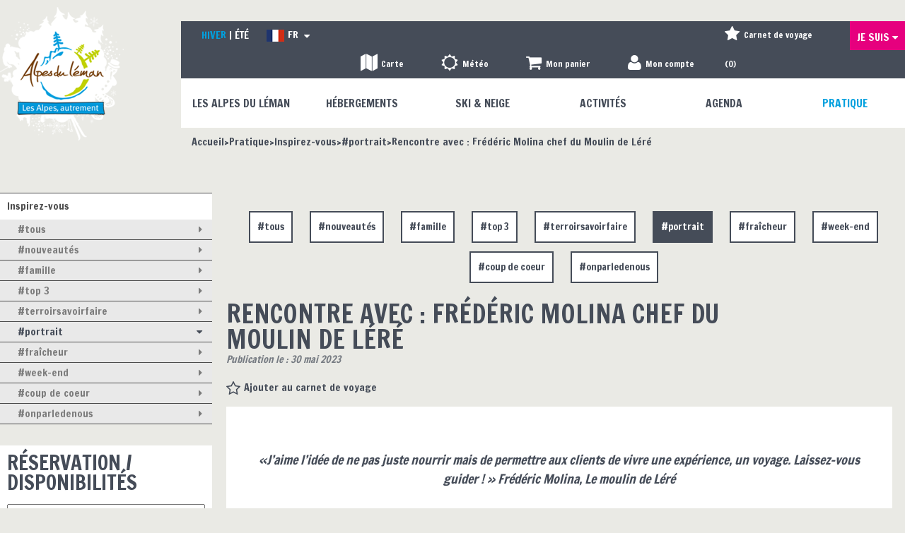

--- FILE ---
content_type: text/html; charset=utf-8
request_url: https://www.alpesduleman.com/rencontre-avec-frederic-molina-chef-du-moulin-de-lere.html
body_size: 19293
content:
<!DOCTYPE html>
<!--[if lt IE 7]> <html class="no-js lt-ie9 lt-ie8 lt-ie7" lang="en"> <![endif]-->
<!--[if IE 7]>    <html class="no-js lt-ie9 lt-ie8" lang="en"> <![endif]-->
<!--[if IE 8]>    <html class="no-js lt-ie9" lang="en"> <![endif]-->
<!--[if gt IE 8]><!--> <html class="no-js" lang="fr"> <!--<![endif]-->
<head>
	<title></title>
	<meta charset="utf-8" />
	<link rel="apple-touch-icon" sizes="57x57" href="/templates/2015/images/favicon/apple-touch-icon-57x57.png">
	<link rel="apple-touch-icon" sizes="60x60" href="/templates/2015/images/favicon/apple-touch-icon-60x60.png">
	<link rel="apple-touch-icon" sizes="72x72" href="/templates/2015/images/favicon/apple-touch-icon-72x72.png">
	<link rel="apple-touch-icon" sizes="76x76" href="/templates/2015/images/favicon/apple-touch-icon-76x76.png">
	<link rel="apple-touch-icon" sizes="114x114" href="/templates/2015/images/favicon/apple-touch-icon-114x114.png">
	<link rel="apple-touch-icon" sizes="120x120" href="/templates/2015/images/favicon/apple-touch-icon-120x120.png">
	<link rel="apple-touch-icon" sizes="144x144" href="/templates/2015/images/favicon/apple-touch-icon-144x144.png">
	<link rel="apple-touch-icon" sizes="152x152" href="/templates/2015/images/favicon/apple-touch-icon-152x152.png">
	<link rel="apple-touch-icon" sizes="180x180" href="/templates/2015/images/favicon/apple-touch-icon-180x180.png">
	<link rel="icon" type="image/png" href="/templates/2015/images/favicon/favicon-32x32.png" sizes="32x32">
	<link rel="icon" type="image/png" href="/templates/2015/images/favicon/android-chrome-192x192.png" sizes="192x192">
	<link rel="icon" type="image/png" href="/templates/2015/images/favicon/favicon-96x96.png" sizes="96x96">
	<link rel="icon" type="image/png" href="/templates/2015/images/favicon/favicon-16x16.png" sizes="16x16">
	<link rel="manifest" href="/templates/2015/images/favicon/manifest.json">
	<meta name="msapplication-TileColor" content="#c1d101">
	<meta name="msapplication-TileImage" content="/templates/2015/images/favicon/mstile-144x144.png">
	<meta name="theme-color" content="#ffffff">
	<meta name="p:domain_verify" content="753520c972497da83aea9115280708ba"/>
    <!-- Global site tag (gtag.js) - Google Analytics -->
	<script async src="https://www.googletagmanager.com/gtag/js?id=G-QCX3G9KSPC"></script>
	<!-- Debut balise description et keyword -->
<link rel="canonical" href="https://www.alpesduleman.com/rencontre-avec-frederic-molina-chef-du-moulin-de-lere.html"/><!-- Fin balise description et keyword -->
<meta property="og:image" content="https://www.alpesduleman.com/medias/images/prestations/fr-d-ric-irene-violaine-gouilloux-52420.jpg" /><meta property="og:site_name" content="www.alpesduleman.com" /><meta property="og:url" content="rencontre-avec-frederic-molina-chef-du-moulin-de-lere.html" /><meta property="og:type" content="website" />	<base href="https://www.alpesduleman.com" />	<script>window.dataLayer = window.dataLayer || [];
                      function gtag(){window.dataLayer.push(arguments);}
                      gtag('js', new Date());
                      gtag('config', 'G-QCX3G9KSPC', {'anonymize_ip': true });
                    </script><link rel="alternate" href="https://www.alpesduleman.com/rencontre-avec-frederic-molina-chef-du-moulin-de-lere.html" hreflang="FR-fr"><link rel="alternate" href="https://en.alpesduleman.com/rencontre-avec-frederic-molina-chef-du-moulin-de-lere.html" hreflang="EN-gb"><link rel="alternate" href="https://www.alpesduleman.com/rencontre-avec-frederic-molina-chef-du-moulin-de-lere.html" hreflang="x-default"><script src="https://ajax.googleapis.com/ajax/libs/jquery/1.9.0/jquery.min.js" data-initiator="script-element" type="application/javascript" ></script>	<meta name="viewport" content="width=device-width" />
	<meta name="format-detection" content="telephone=no">
	<link href="/stylesheet.css?action=display&fic=default&partie=generique" data-initiator="link-element" rel="stylesheet" type="text/css" /><link href="/stylesheet.css?action=display&fic=default&partie=local" data-initiator="link-element" rel="stylesheet" type="text/css" />	<link href="/templates/2015/css/cache/style_HIVER_INSPIREZ-VOUS_FR_ControllerFicheInfo_style-site.css" rel="stylesheet" type="text/css">	<!--[if lt IE 9]>
	<script src="https://static.ingenie.fr/js/html5shiv.js"></script>
	<![endif]-->
	<link href='https://fonts.googleapis.com/css?family=Francois+One' rel='stylesheet' type='text/css'>
	<meta name="google-site-verification" content="I1i-Jj0F6BTsiU_p019lHd2IGYezQwQ5Ksem49TQHMM" />
	<!-- Facebook Pixel Code -->
	<script>
		!function(f,b,e,v,n,t,s)
		{if(f.fbq)return;n=f.fbq=function(){n.callMethod?
		n.callMethod.apply(n,arguments):n.queue.push(arguments)};
		if(!f._fbq)f._fbq=n;n.push=n;n.loaded=!0;n.version='2.0';
		n.queue=[];t=b.createElement(e);t.async=!0;
		t.src=v;s=b.getElementsByTagName(e)[0];
		s.parentNode.insertBefore(t,s)}(window, document,'script',
		'https://connect.facebook.net/en_US/fbevents.js');
		fbq('init', '126436838120953');
		fbq('track', 'PageView');
	</script>
	<noscript><img height="1" width="1" style="display:none" src="https://www.facebook.com/tr?id=126436838120953&ev=PageView&noscript=1" /></noscript>
	<!-- End Facebook Pixel Code -->
	<meta name="apple-itunes-app" content="app-id=1297355040">
	<meta name="google-play-app" content="app-id=com.skitude.AlpesDuLeman">
	<link href="https://fonts.googleapis.com/css?family=Montserrat:300,400,600" rel="stylesheet">
	<!-- Global site tag (gtag.js) - Google Analytics -->
	<script async src="https://www.googletagmanager.com/gtag/js?id=UA-29189717-2"></script>
	<script>
	window.dataLayer = window.dataLayer || [];
	function gtag(){dataLayer.push(arguments);}
	gtag('js', new Date());
	gtag('config', 'UA-29189717-2');
    </script>

    <!-- Global site tag (gtag.js) - Google Analytics -->
    <script async src="https://www.googletagmanager.com/gtag/js?id=UA-64422928-1"></script>
    <script>
        window.dataLayer = window.dataLayer || [];
        function gtag(){dataLayer.push(arguments);}
        gtag('js', new Date());

        gtag('config', 'UA-64422928-1');
    </script>
</head>
<body class=" HIVER liste_blog_prestation fr ControllerFicheInfo modele_liste_blog_prestation ">
		    <header class="header" role="banner">

	<div class="logo left">
		<a href="/" title="Retour a la page d'accueil"><img src="/templates/2015/images/logo_alpes_du_leman_interieur.png" alt="Alpes du L�man" /></a>
	</div>
	<div class="width80 right">
		<div class="bande_grise">
			<ul class="switch-themes"><li class="theme-hiver selected"><a href="https://www.alpesduleman.com/hiver-montagne-vacances-famille-ski-haute-savoie-alpes-du-leman" title="Hiver"><span>Hiver</span></a></li><li class="theme-ete"><a href="https://www.alpesduleman.com/ete-sejour-famille-montagne-randonnee-haute-savoie-alpes-du-leman" title="Été"><span>Été</span></a></li></ul>			
				<ul class="switch-langues"><li class="langue-fr selected"><a href="https://www.alpesduleman.com/hiver-montagne-vacances-famille-ski-haute-savoie-alpes-du-leman" title="FR"><span>FR</span></a></li><li class="langue-en"><a href="https://en.alpesduleman.com/hiver-montagne-vacances-famille-ski-haute-savoie-alpes-du-leman" title="EN"><span>EN</span></a></li></ul>			

			<div class="rubriques_outils_header">

				<div id="bloc_carte">
				<a href="https://explore.alpesduleman.com/fr/carte?utm_medium=ot&utm_source=website&utm_campaign=footer"  target="_blank"  class="carte"  data-menu-id="7020" ><span>Carte</span></a>				</div>

				<div id="bloc_meteo">
				<a href="meteo-neige-soleil-montagne-ski-stations-alpes-du-leman-haute-savoie.html"  class="meteo"  data-menu-id="6182" ><span>Météo</span></a>				</div>
				<div id="bloc_panier" onclick="location.href='booking?action=panier&amp;cid=1'"><div class="titre"><span>Mon panier</span></div><div class="contenu"><div class="panier-vide" id="resa_panier_vide">Votre panier est vide</div><div class="ligne-prestation"  style="display: none;"><div class="left"><span class="nb-prestations" id="resa_panier_nb_prestation">-1</span><span class="libelle-nb-prestations">prestation</span></div><div class="right"><span class="montant" id="resa_panier_montant">0 €</span></div></div><div class="void-panier clear"  style="display: none;"><a href="booking?action=panier&amp;cid=1" >Voir mon panier</a></div></div></div>				
				<div id="moncompte">
					<div class="widget-moncompte dropdown-relative widget-19">

                <div class="title"><span>Mon compte</span></div>
            <div class="content">
                <form action="/identification.html?action=login" method="post">
                    <input type="text" name="client_identification_email" placeholder="Votre e-mail" required>
                    <input type="password" name="client_identification_password" placeholder="Mot de passe" required>
                    <input type="submit" value="Connexion" />
                    <span class="lien_password_oublie">
                        <a  href="/identification.html?action=passwordOublie">
                            Mot de passe oublié                        </a>
                    </span>
                                            <span class="lien_password_oublie">
                            <a  href="/identification.html?action=formulaireClient">
                                Créer mon compte                            </a>
                        </span>
                                    </form>
            </div>
        </div>				</div>
				<div class="bloc_carnet_header"><div id="carnet_voyage_mini_panier"><a href="/carnet-voyage" class="lien_carnet">Carnet de voyage (<span class="carnet_voyage_mini_panier_nb_fiche">0</span>)</a></div></div>			
			</div>
							
			<nav role="navigation" class="menu-niveau-2 menu-jesuis" ><ul class="">

    <li data-menu-id="6161" data-menu-keyword="" class="first  menu-niveau-3"><a href="je-suis.html"  ><span class="lien-menu">Je suis</span></a><ul class="">

    <li data-menu-id="6159" data-menu-keyword="" class="lien_famille_enfants  menu-niveau-4"><a href="famille-enfants.html"  ><span class="lien-menu">Famille / Enfants</span></a><ul class="">

    
</ul>

</li><li data-menu-id="6162" data-menu-keyword="" class="lien_groupe  menu-niveau-4"><a href="groupe.html"  ><span class="lien-menu">Groupe</span></a><ul class="">

    
</ul>

</li><li data-menu-id="6163" data-menu-keyword="" class="lien_presse  menu-niveau-4"><a href="presse-dossier-communique-alpes-du-leman-haute-savoie.html"  ><span class="lien-menu">Presse</span></a><ul class="">

    
</ul>

</li>
</ul>

</li>
</ul>

</nav>		
		</div>
		<div class="bande_blanche">
			<nav role="navigation" class="responsiveMenu menu-niveau-2 menu-principal" ><a id="pull" class="hidden-desktop">Menu</a><ul class="">

    <li data-menu-id="6188" data-menu-keyword="" class="first  menu-niveau-3"><a href="alpes-du-leman-vacances-familles-haute-savoie-ete-hiver-village-patrimoine.html"  ><span class="lien-menu">Les Alpes du Léman</span></a><ul class="">

    <li data-menu-id="6324" data-menu-keyword="" class="menu-niveau-4  terminal"><a href="vallee-du-brevon-bellevaux-hirmentaz-roc-d-enfer-lullin-reyvroz-haute-savoie.html"  ><span class="lien-menu">La Vallée du Brevon</span></a></li><li data-menu-id="6325" data-menu-keyword="" class="menu-niveau-4  terminal"><a href="vallee-verte-habere-poche-habere-lullin-villard-saxel-haute-savoie.html"  ><span class="lien-menu">La Vallée Verte</span></a></li><li data-menu-id="6189" data-menu-keyword="" class="menu-niveau-4  terminal"><a href="villages-des-alpes-du-leman-haute-savoie-france-montagne.html"  ><span class="lien-menu">Les Villages</span></a></li><li data-menu-id="6190" data-menu-keyword="" class="menu-niveau-4"><a href="sites-remarquables-paysages-curiosites-alpes-du-leman.html"  ><span class="lien-menu">Sites naturels remarquables</span></a><ul class="">

    
</ul>

</li><li data-menu-id="6194" data-menu-keyword="" class="menu-niveau-4"><a href="patrimoine-bati-religieux-alpes-du-leman-haute-savoie.html"  ><span class="lien-menu">Patrimoine</span></a><ul class="">

    
</ul>

</li><li data-menu-id="6201" data-menu-keyword="" class="menu-niveau-4"><a href="saveurs-terroir-gastronomie-producteurs-alpes-du-leman-haute-savoie.html"  ><span class="lien-menu">Terroir &amp; Savoir-faire</span></a><ul class="">

    
</ul>

</li><li data-menu-id="6441" data-menu-keyword="" class="menu-niveau-4  terminal"><a href="geopark-chablais-unesco-alpesduleman-haute-savoie-france.html"  ><span class="lien-menu">Géopark Chablais UNESCO</span></a></li>
</ul>

</li><li data-menu-id="6150" data-menu-keyword="" class="menu-niveau-3"><a href="hebergement-location-meuble-chambre-d-hotes-hotel-sejours-vacances-alpes-du-leman-haute-savoie.html"  ><span class="lien-menu">Hébergements</span></a><ul class="">

    <li data-menu-id="6955" data-menu-keyword="" class="menu-niveau-4  terminal"><a href="centrale-de-reservation-location-meubles-offre-services-paiement-securise.html"  ><span class="lien-menu">Centrale de réservation</span></a></li><li data-menu-id="6877" data-menu-keyword="" class="menu-niveau-4  terminal"><a href="https://www.alpesduleman.com/conciergeries-services-gestion-appartements-reservation-menage.html"  ><span class="lien-menu">Conciergeries</span></a></li><li data-menu-id="6344" data-menu-keyword="IDEESSEJOURS" class="menu-niveau-4  terminal"><a href="sejours-tout-compris-hebergement-forfaits-activites-materiel-alpes-du-leman-haute-savoie.html"  ><span class="lien-menu">Idées séjour tout compris</span></a></li><li data-menu-id="6155" data-menu-keyword="" class="menu-niveau-4  terminal"><a href="hotels-etoiles-pension-demi-pension-alpes-du-leman-haute-savoie.html"  ><span class="lien-menu">Hôtels</span></a></li><li data-menu-id="6184" data-menu-keyword="" class="menu-niveau-4  terminal"><a href="appartements-chalets-location-meubles-alpes-du-leman-haute-savoie.html"  ><span class="lien-menu">Location de Meublés</span></a></li><li data-menu-id="6157" data-menu-keyword="" class="menu-niveau-4  terminal"><a href="chambres-d-hotes-accueil-tables-d-hotes-alpes-du-leman-haute-savoie.html"  ><span class="lien-menu">Chambres d&#039;hôtes</span></a></li><li data-menu-id="6337" data-menu-keyword="" class="menu-niveau-4  terminal"><a href="les-cimes-du-leman-neaclub.html"  ><span class="lien-menu">Villages Vacances</span></a></li><li data-menu-id="6339" data-menu-keyword="" class="menu-niveau-4  terminal"><a href="gite-groupe-etape-sejour-vacances-week-end-montagne-haute-savoie.html"  ><span class="lien-menu">Gîtes de groupe</span></a></li><li data-menu-id="6338" data-menu-keyword="" class="menu-niveau-4  terminal"><a href="refuge-montagne-gite-de-groupe-haute-savoie.html"  ><span class="lien-menu">Gîtes de montagne / Refuges</span></a></li><li data-menu-id="6336" data-menu-keyword="" class="menu-niveau-4  terminal"><a href="centre-de-vacances-groupes-hebergement-alpes-du-leman-haute-savoie.html"  ><span class="lien-menu">Centres de vacances</span></a></li><li data-menu-id="6956" data-menu-keyword="" class="menu-niveau-4  terminal"><a href="hotel-chambre-d-hotes-location-meuble-village-vacances-accueil-velo-cyclistes-haute-savoie.html"  ><span class="lien-menu">Hébergements Accueil Vélo</span></a></li><li data-menu-id="6340" data-menu-keyword="" class="menu-niveau-4  terminal"><a href="le-lac-a-jojo.html"  ><span class="lien-menu">Camping</span></a></li><li data-menu-id="6342" data-menu-keyword="" class="menu-niveau-4  terminal"><a href="accueil-camping-cars-alpes-du-leman-haute-savoie.html"  ><span class="lien-menu">Accueil Camping-car</span></a></li><li data-menu-id="6922" data-menu-keyword="" class="menu-niveau-4  terminal"><a href="agences-immobilieres-location-vente-achat-immobilier-maison-appartement-haute-savoie.html"  ><span class="lien-menu">Agences immobilières</span></a></li>
</ul>

</li><li data-menu-id="6251" data-menu-keyword="" class="menu-niveau-3"><a href="activites-hiver-ski-domaines-skiables-nordique-alpin-alpes-du-leman-haute-savoie.html"  ><span class="lien-menu">Ski &amp; Neige</span></a><ul class="">

    <li data-menu-id="6252" data-menu-keyword="" class="menu-niveau-4"><a href="ski-alpin-domaines-skiables-remontees-mecaniques-alpes-du-leman-haute-savoie.html"  ><span class="lien-menu">Ski alpin</span></a><ul class="">

    
</ul>

</li><li data-menu-id="6256" data-menu-keyword="" class="menu-niveau-4"><a href="ski-nordique-domaines-skiables-ski-de-fond-alpes-du-leman-haute-savoie.html"  ><span class="lien-menu">Ski nordique</span></a><ul class="">

    
</ul>

</li><li data-menu-id="6260" data-menu-keyword="" class="menu-niveau-4"><a href="ski-cours-lecons-ecole-de-ski-alpes-du-leman-enfants-haute-savoie.html"  ><span class="lien-menu">Cours de ski</span></a><ul class="">

    
</ul>

</li><li data-menu-id="6355" data-menu-keyword="" class="menu-niveau-4"><a href="raquette-neige-itineraires-activite-accompagnee-sorties-alpes-du-leman-haute-savoie.html"  ><span class="lien-menu">Raquettes</span></a><ul class="">

    
</ul>

</li><li data-menu-id="6359" data-menu-keyword="" class="ACCOMPAGNATEUR  menu-niveau-4  terminal"><a href="accompagnateurs-guide-haute-montagne-neige-igloo-atelier-decouverte-haute-savoie.html"  ><span class="lien-menu">Accompagnateurs en montagne et guides de haute montagne</span></a></li><li data-menu-id="6969" data-menu-keyword="" class="menu-niveau-4  terminal"><a href="alpinisme-cascade-de-glace-haute-montagne-sommets-alpes-haute-savoie-1.html"  ><span class="lien-menu">Alpinisme hivernal</span></a></li><li data-menu-id="6970" data-menu-keyword="" class="menu-niveau-4  terminal"><a href="ski-de-randonnee-hors-piste-vallee-blanche-haute-montagne-haute-savoie.html"  ><span class="lien-menu">Ski de randonnée/Vallée Blanche</span></a></li><li data-menu-id="6352" data-menu-keyword="" class="menu-niveau-4  terminal"><a href="chiens-de-traineaux-nordique-pulka-attelage-alpes-du-leman-haute-savoie.html"  ><span class="lien-menu">Chiens de traineaux</span></a></li><li data-menu-id="6887" data-menu-keyword="" class="menu-niveau-4  terminal"><a href="biathon-orientation-course-sportive-hiver-alpes-du-leman-haute-savoie.html"  ><span class="lien-menu">Biathlon / Course d&#039;orientation</span></a></li><li data-menu-id="6963" data-menu-keyword="" class="menu-niveau-4  terminal"><a href="paret-yooner-sensations-glisses-piste-luge-haute-savoie.html"  ><span class="lien-menu">Paret/Yooner</span></a></li><li data-menu-id="6902" data-menu-keyword="" class="menu-niveau-4  terminal"><span class="lien-menu">Ski et luge joëring</span></li><li data-menu-id="6354" data-menu-keyword="" class="menu-niveau-4  terminal"><a href="piste-luge-glisse-bob-alpes-du-leman-haute-savoie.html"  ><span class="lien-menu">Pistes de luge</span></a></li><li data-menu-id="6350" data-menu-keyword="" class="menu-niveau-4  terminal"><a href="ateliers-activite-decouverte-neige-enfants-alpes-du-leman-haute-savoie.html"  ><span class="lien-menu">Ateliers découverte</span></a></li><li data-menu-id="6361" data-menu-keyword="" class="menu-niveau-4  terminal"><a href="location-vente-materiel-ski-luge-raquettes-alpes-du-leman-haute-savoie.html"  ><span class="lien-menu">Location de matériel</span></a></li><li data-menu-id="6362" data-menu-keyword="" class="menu-niveau-4  terminal"><a href="navette-transport-ski-bus-stations-alpes-du-leman-haute-savoie.html"  ><span class="lien-menu">Transports : Navettes / bus / taxi</span></a></li><li data-menu-id="6916" data-menu-keyword="" class="menu-niveau-4  terminal"><a href="https://www.alpesduleman.com/sejours-tout-compris-hebergement-forfaits-activites-materiel-alpes-du-leman-haute-savoie.html"  ><span class="lien-menu">Idées séjour tout compris</span></a></li>
</ul>

</li><li data-menu-id="6290" data-menu-keyword="" class="menu-niveau-3"><a href="activite-nature-la-rando-vtt-itineraires-alpes-leman-haute-savoie.html"  ><span class="lien-menu">Activités</span></a><ul class="">

    <li data-menu-id="6291" data-menu-keyword="" class="menu-niveau-4"><a href="balades-randonnees-promenades-montagne.html"  ><span class="lien-menu">Balades et randonnées</span></a><ul class="">

    
</ul>

</li><li data-menu-id="6297" data-menu-keyword="" class="menu-niveau-4"><a href="vtt-circuits-itineraires-descentes-alpes-du-leman-haute-savoie.html"  ><span class="lien-menu">VTT/Véloroute/Trottinette</span></a><ul class="">

    
</ul>

</li><li data-menu-id="7025" data-menu-keyword="" class="menu-niveau-4  terminal"><a href="magic-pass-forfait-illimite-remontees-mecaniques-stations-ete-tottinherbe-bike-park-vtt-randonnees-suisse-france.html"  ><span class="lien-menu">Magic Pass : forfait annuel illimité</span></a></li><li data-menu-id="6302" data-menu-keyword="" class="menu-niveau-4"><a href="activites-sensations-sports-extremes-grimpe-escalade-via-ferrata-alpes-du-leman-haute-savoie.html"  ><span class="lien-menu">Grimpe</span></a><ul class="">

    
</ul>

</li><li data-menu-id="6313" data-menu-keyword="" class="menu-niveau-4"><a href="lacs-piscines-cascades-peche-activites-nautiques-alpes-du-leman-haute-savoie.html"  ><span class="lien-menu">Autour de l&#039;eau</span></a><ul class="">

    
</ul>

</li><li data-menu-id="6999" data-menu-keyword="" class="menu-niveau-4"><a href="vol-en-planeur-baptemes-parapente-haute-savoie.html"  ><span class="lien-menu">Dans les airs</span></a><ul class="">

    
</ul>

</li><li data-menu-id="6363" data-menu-keyword="" class="ACCOMPAGNATEUR  menu-niveau-4  terminal"><a href="accompagnateurs-en-montagne-sorties-decouverte-faune-flore-alpes-du-leman-haute-savoie.html"  ><span class="lien-menu">Acc. en montagne, guides, moniteurs VTT</span></a></li><li data-menu-id="7027" data-menu-keyword="" class="menu-niveau-4  terminal"><a href="guide-patrimoine-guide-conferencier.html"  ><span class="lien-menu">Guides du patrimoine</span></a></li><li data-menu-id="6318" data-menu-keyword="" class="menu-niveau-4  terminal"><a href="remontees-mecaniques-telesiege-ete-alpes-du-leman-haute-savoie.html"  ><span class="lien-menu">Remontées mécaniques</span></a></li><li data-menu-id="7002" data-menu-keyword="" class="menu-niveau-4"><a href="biathlon-orientation-tir-a-l-arc-discgolf-haute-savoie.html"  ><span class="lien-menu">Sports d&#039;adresse</span></a><ul class="">

    
</ul>

</li><li data-menu-id="6385" data-menu-keyword="" class="menu-niveau-4  terminal"><a href="musees-ecomusee-faune-flore-histoire-alpes-du-leman-haute-savoie.html"  ><span class="lien-menu">Musées</span></a></li><li data-menu-id="6386" data-menu-keyword="" class="menu-niveau-4  terminal"><a href="visites-guidees-decouverte-alpes-du-leman-1-1.html"  ><span class="lien-menu">Ateliers &amp; visites</span></a></li><li data-menu-id="6919" data-menu-keyword="" class="menu-niveau-4  terminal"><a href="jeux-espaces-ludiques-enfant-musique-alpes-du-leman-haute-savoie.html"  ><span class="lien-menu">Aires de jeux intérieur/extérieur</span></a></li><li data-menu-id="6322" data-menu-keyword="" class="menu-niveau-4  terminal"><a href="bien-etre-detente-massages-sauna-alpes-du-leman-haute-savoie.html"  ><span class="lien-menu">Bien-être</span></a></li><li data-menu-id="6367" data-menu-keyword="" class="menu-niveau-4  terminal"><a href="bibliotheque-ludotheque-mediatheque-alpes-du-leman.html.html"  ><span class="lien-menu">Bibliothèques/médiathèque</span></a></li><li data-menu-id="6368" data-menu-keyword="" class="menu-niveau-4"><a href="divertissement-sorties-soirees-alpes-du-leman-haute-savoie.html"  ><span class="lien-menu">Sorties</span></a><ul class="">

    
</ul>

</li><li data-menu-id="6915" data-menu-keyword="" class="menu-niveau-4  terminal"><a href="https://www.alpesduleman.com/sejours-tout-compris-hebergement-forfaits-activites-materiel-alpes-du-leman-haute-savoie.html"  ><span class="lien-menu">Idées séjour tout compris</span></a></li><li data-menu-id="6988" data-menu-keyword="" class="menu-niveau-4  terminal"><a href="pass-touristique-avantages-activites-visites-lac-et-montagne-leman-france-haute-savoie.html"  ><span class="lien-menu">Pass Léman France: carte multi-activités</span></a></li>
</ul>

</li><li data-menu-id="6153" data-menu-keyword="AGENDA" class="menu-niveau-3  terminal"><a href="agenda-evenements-manifestations-alpes-du-leman-haute-savoie.html"  ><span class="lien-menu">Agenda</span></a></li><li data-menu-id="6154" data-menu-keyword="" class="itineraire  menu-niveau-3"><a href="pratique-plans-webcams-commerces-navettes-videos-alpes-du-leman-vacances-montagne-hiver-ete.html"  ><span class="lien-menu">Pratique</span></a><ul class="">

    <li data-menu-id="6346" data-menu-keyword="" class="menu-niveau-4  terminal"><a href="venir-dans-les-alpes-du-leman-calcul-itineraire-haute-savoie.html"  ><span class="lien-menu">Venir dans les Alpes du Léman</span></a></li><li data-menu-id="6347" data-menu-keyword="" class="menu-niveau-4  terminal"><a href="https://explore.alpesduleman.com/fr/carte?utm_medium=ot&utm_source=website&utm_campaign=useful-info"  target="_blank" ><span class="lien-menu">Carte Alpes du Léman</span></a></li><li data-menu-id="6348" data-menu-keyword="" class="menu-niveau-4  terminal"><a href="webcams-stations-paysages-stations-meteo-alpes-du-leman-haute-savoie.html"  ><span class="lien-menu">Webcams</span></a></li><li data-menu-id="6372" data-menu-keyword="" class="menu-niveau-4  terminal"><a href="office-de-tourisme-contact-haute-savoie-alpes-du-leman.html"  ><span class="lien-menu">L&#039;Office de Tourisme</span></a></li><li data-menu-id="6954" data-menu-keyword="" class="menu-niveau-4  terminal"><a href="offre-d-emploi-job-tourisme-hiver-ete-remontees-mecaniques-hebergement-commerces.html"  ><span class="lien-menu">Offres d&#039;emplois</span></a></li><li data-menu-id="6960" data-menu-keyword="" class="menu-niveau-4  terminal"><a href="velo-vtt-vttae-cyclo-hebergement-location-reparation-accueil-velo-haute-savoie.html"  ><span class="lien-menu">Accueil Vélo</span></a></li><li data-menu-id="6373" data-menu-keyword="" class="menu-niveau-4  terminal"><a href="/restaurant-gastronomie-bonnes-tables-alpes-du-leman-haute-savoie.html"  ><span class="lien-menu">Restaurants</span></a></li><li data-menu-id="6953" data-menu-keyword="" class="menu-niveau-4  terminal"><a href="producteurs-locaux-fromage-miel-viande-alpes-du-leman-haute-savoie.html"  ><span class="lien-menu">Producteurs locaux</span></a></li><li data-menu-id="6374" data-menu-keyword="" class="menu-niveau-4"><a href="commerces-alimentation-magasin-location-alpes-du-leman-haute-savoie.html"  ><span class="lien-menu">Commerces</span></a><ul class="">

    
</ul>

</li><li data-menu-id="6384" data-menu-keyword="" class="menu-niveau-4  terminal"><a href="transports-navettes-bus-navettes-lacustres-bateaux-taxis-transports-de-personnes.html"  ><span class="lien-menu">Transports : Navettes / bus / taxi</span></a></li><li data-menu-id="6387" data-menu-keyword="" class="menu-niveau-4"><a href="associations-club-loisirs-manifestations-sport-activites-haute-savoie.html"  ><span class="lien-menu">Associations</span></a><ul class="">

    
</ul>

</li><li data-menu-id="6391" data-menu-keyword="" class="menu-niveau-4"><a href="services-alpes-du-leman.html"  ><span class="lien-menu">Services</span></a><ul class="">

    
</ul>

</li><li data-menu-id="6437" data-menu-keyword="" class="menu-niveau-4  terminal"><a href="videos-films-hiver-activites-alpes-du-leman-haute-savoie.html"  ><span class="lien-menu">Vidéos</span></a></li><li data-menu-id="6917" data-menu-keyword="" class="menu-niveau-4  terminal"><a href="wifi-pocket-connexion-louez-votre-reseau-wifi-prive-sejour-au-ski-alpes-du-leman-haute-savoie.html"  ><span class="lien-menu">WIFI pocket</span></a></li><li data-menu-id="6925" data-menu-keyword="" class="menu-niveau-4  terminal"><a href="accueil-personnalise-vip-sejour-sur-mesure-hiver-ete-alpes-du-leman.html"  ><span class="lien-menu">Accueil personnalisé</span></a></li><li data-menu-id="7008" data-menu-keyword="INSPIREZ-VOUS" class="racine  itineraire  menu-niveau-4"><a href="blog-edito-incontournables-alpes-haute-savoie.html"  ><span class="lien-menu">Inspirez-vous</span></a><ul class="">

    
</ul>

</li>
</ul>

</li>
</ul>

</nav>		</div>  
		<div class="fil_ariane"><div role="navigation" itemscope itemtype="http://data-vocabulary.org/Breadcrumb"><a href="/" itemprop="url"><span itemprop="title">Accueil</span></a></div><div role="navigation" itemscope itemtype="http://data-vocabulary.org/Breadcrumb"><a href="pratique-plans-webcams-commerces-navettes-videos-alpes-du-leman-vacances-montagne-hiver-ete.html" itemprop="url"><span itemprop="title">Pratique</span></a></div><div role="navigation" itemscope itemtype="http://data-vocabulary.org/Breadcrumb"><a href="blog-edito-incontournables-alpes-haute-savoie.html" itemprop="url"><span itemprop="title">Inspirez-vous</span></a></div><div role="navigation" itemscope itemtype="http://data-vocabulary.org/Breadcrumb"><a href="portrait.html" itemprop="url"><span itemprop="title">#portrait</span></a></div><div role="navigation"><a><span>Rencontre avec : Frédéric Molina chef du Moulin de Léré</span></a></div></div>
		<div class="boutons_facebook">
			<div>
			<div id="fb-root"></div><div class="fb-like-box widget-23" data-href="http://www.facebook.com/" data-width="300" data-height="" data-show-faces="false" data-colorscheme="light" data-stream="true" data-show-border="true" data-header="true" data-force-wall="false"></div>    <script>(function(d, s, id) {
      var js, fjs = d.getElementsByTagName(s)[0];
      if (d.getElementById(id)) return;
      js = d.createElement(s); js.id = id;
      js.src = "https://connect.facebook.net/fr_FR/all.js#xfbml=1";
      fjs.parentNode.insertBefore(js, fjs);
    }(document, 'script', 'facebook-jssdk'));</script><div id="fb-root"></div><div class="fb-like widget-23" data-href="http://www.facebook.com/" data-width="300" data-colorscheme="light" data-layout="standard" data-action="like" data-show-faces="false" data-send="false"  data-share="false"></div>    <script>(function(d, s, id) {
      var js, fjs = d.getElementsByTagName(s)[0];
      if (d.getElementById(id)) return;
      js = d.createElement(s); js.id = id;
      js.src = "//connect.facebook.net/fr_FR/all.js#xfbml=1";
      fjs.parentNode.insertBefore(js, fjs);
    }(document, 'script', 'facebook-jssdk'));</script><div id="fb-root"></div><div class="fb-share-button" data-href="http://www.facebook.com/" data-width="300" data-type="standard"></div>    <script>(function(d, s, id) {
      var js, fjs = d.getElementsByTagName(s)[0];
      if (d.getElementById(id)) return;
      js = d.createElement(s); js.id = id;
      js.src = "//connect.facebook.net/fr_FR/all.js#xfbml=1";
      fjs.parentNode.insertBefore(js, fjs);
    }(document, 'script', 'facebook-jssdk'));</script>			</div>
			<div>
			<div id="fb-root"></div><div class="fb-like-box widget-24" data-href="http://www.facebook.com/" data-width="300" data-height="" data-show-faces="false" data-colorscheme="light" data-stream="true" data-show-border="true" data-header="true" data-force-wall="false"></div>    <script>(function(d, s, id) {
      var js, fjs = d.getElementsByTagName(s)[0];
      if (d.getElementById(id)) return;
      js = d.createElement(s); js.id = id;
      js.src = "https://connect.facebook.net/fr_FR/all.js#xfbml=1";
      fjs.parentNode.insertBefore(js, fjs);
    }(document, 'script', 'facebook-jssdk'));</script><div id="fb-root"></div><div class="fb-like widget-24" data-href="http://www.facebook.com/" data-width="300" data-colorscheme="light" data-layout="standard" data-action="like" data-show-faces="false" data-send="false"  data-share="false"></div>    <script>(function(d, s, id) {
      var js, fjs = d.getElementsByTagName(s)[0];
      if (d.getElementById(id)) return;
      js = d.createElement(s); js.id = id;
      js.src = "//connect.facebook.net/fr_FR/all.js#xfbml=1";
      fjs.parentNode.insertBefore(js, fjs);
    }(document, 'script', 'facebook-jssdk'));</script><div id="fb-root"></div><div class="fb-share-button" data-href="http://www.facebook.com/" data-width="300" data-type="standard"></div>    <script>(function(d, s, id) {
      var js, fjs = d.getElementsByTagName(s)[0];
      if (d.getElementById(id)) return;
      js = d.createElement(s); js.id = id;
      js.src = "//connect.facebook.net/fr_FR/all.js#xfbml=1";
      fjs.parentNode.insertBefore(js, fjs);
    }(document, 'script', 'facebook-jssdk'));</script>			</div>		
		</div>
	</div>

</header>    <main class="container" role="main">
                    <aside class="colonne_gauche">
                                                        		<div class="rappel_menu_gauche">
    				<nav role="navigation" class="menu-niveau-3 menu-" ><ul class="">

    <li data-menu-id="7008" data-menu-keyword="INSPIREZ-VOUS" class="racine  itineraire  first  menu-niveau-4"><a href="blog-edito-incontournables-alpes-haute-savoie.html"  ><span class="lien-menu">Inspirez-vous</span><span class="ligneMontantPanier"></span></a><ul class="">

    <li data-menu-id="7018" data-menu-keyword="" class="menu-niveau-5  terminal"><a href="tous-les-articles.html"  ><span class="lien-menu">#tous</span><span class="ligneMontantPanier"></span></a></li><li data-menu-id="7017" data-menu-keyword="" class="menu-niveau-5  terminal"><a href="nouveautes.html"  ><span class="lien-menu">#nouveautés</span><span class="ligneMontantPanier"></span></a></li><li data-menu-id="7011" data-menu-keyword="" class="menu-niveau-5  terminal"><a href="famille-1.html"  ><span class="lien-menu">#famille</span><span class="ligneMontantPanier"></span></a></li><li data-menu-id="7012" data-menu-keyword="" class="menu-niveau-5  terminal"><a href="top-3.html"  ><span class="lien-menu">#top 3</span><span class="ligneMontantPanier"></span></a></li><li data-menu-id="7009" data-menu-keyword="" class="menu-niveau-5  terminal"><a href="terroir-savoir-faire.html"  ><span class="lien-menu">#terroirsavoirfaire</span><span class="ligneMontantPanier"></span></a></li><li data-menu-id="7013" data-menu-keyword="" class="select  itineraire  menu-niveau-5  terminal"><a href="portrait.html"  ><span class="lien-menu">#portrait</span><span class="ligneMontantPanier"></span></a></li><li data-menu-id="7014" data-menu-keyword="" class="ssselect  menu-niveau-5  terminal"><a href="fraicheur.html"  ><span class="lien-menu">#fraîcheur</span><span class="ligneMontantPanier"></span></a></li><li data-menu-id="7015" data-menu-keyword="" class="ssselect  menu-niveau-5  terminal"><a href="week-end.html"  ><span class="lien-menu">#week-end</span><span class="ligneMontantPanier"></span></a></li><li data-menu-id="7016" data-menu-keyword="" class="ssselect  menu-niveau-5  terminal"><a href="coup-de-coeur.html"  ><span class="lien-menu">#coup de coeur</span><span class="ligneMontantPanier"></span></a></li><li data-menu-id="7019" data-menu-keyword="" class="ssselect  menu-niveau-5  terminal"><a href="articles-presse-journaux-magazines.html"  ><span class="lien-menu">#onparledenous</span><span class="ligneMontantPanier"></span></a></li>
</ul>

</li>
</ul>

</nav>    		</div>                                                    		
		
					<div class="partie_resa moteur_dispo_resa">
						<div class="titre_moteur_resa">Réservation / Disponibilités</div>
							    <div id="form-recherche_6970602845eb9_parent" class="form-resa form-resa_parent widget-resa-fr moteur_G" >
		            <form name="form_recherche" id="form-recherche_6970602845eb9"  target="_top"  class="form-recherche" method="GET"
                  action="booking">
				<input type="hidden" id="langueEnCoursDatepicker" value="fr" />                    <input type="hidden" name="redirectionUrl" id="redirectionUrl" value="0"/>
				                    <input type="hidden" name="cid" id="cid"
                           class="cid"
                           value="1"/>
				                    <input type="hidden" name="target" class="inAjaxRequest" value="_top"/>
				                    <input type="hidden" name="MOTEUR_TYPES_PRESTATAIRE" class="inAjaxRequest"
                           value="HEBERGEMENTS"/>
				                <input type="hidden" name="action" class="form_action" value="searchAjax"/>
				                        <input type="hidden" name="type_prestataire" id="type_prestataire" class="type_prestataire"
                               value="G"/>
						<div class="bloc_select_date_resa_classique">
    <div class="bloc_select_date_resa_classique_champs">
		        <div class="bloc_date">
			                            <div class="ligne_form_moteur">
								                                <div class="bloc_type_date forms_champType_select">
                                    <select class="bloc_choix_type_date" id="type_date" name="type_date" onchange="var attr = $('#form-recherche_6970602845eb9').find('#type_date_'+$(this).val()).attr('data-redirect');
                        if (typeof attr !== 'undefined') {
			  				top.location = attr;
						} else {
			  				Resa.select_type_date('1','#form-recherche_6970602845eb9',this.value,'G','FR');}"">
									<option id="type_date_SS" value="SS"  selected="selected" >Du samedi au samedi</option><option id="type_date_LL" value="LL"  >Week-end et court séjour</option>                                    </select>
                                </div>
                            </div>
							
			
            <div class="bloc_date_duree">
                <div class="ligne_form_moteur input_height input_right">
					                            <label for="form-recherche_6970602845eb9datedeb">Date d'arrivée</label>
						                    <div class="bloc_date_resa forms_champType_select"></div>
                </div>
                <div class="ligne_form_moteur">
					                        <label for="form-recherche_6970602845eb9duree">Durée</label>
					                    <div class="bloc_duree_resa forms_champType_select"></div>
                </div>
            </div>
        </div>
		            <div class="ligne_resa label_apres ligne_form_moteur ligne_check_sansdates">
				                <input name="sans_dates" id="form-recherche_6970602845eb9sans_dates" class="sans_dates" type="checkbox" value="1"  />
                <label for="form-recherche_6970602845eb9sans_dates" class="label_apres">Je n'ai pas de dates précises </label>
            </div>
		    </div>
</div>
<div class="bloc_select_personnes">
    <label for="form-recherche_6970602845eb9personnes">Nombre de personne(s)</label>	<div class="forms_champType_select">
	<select name="personnes" class="personne" id="form-recherche_6970602845eb9personnes">
		<option value="1" >1&nbsp;personne</option><option value="2" >2&nbsp;personnes</option><option value="3" >3&nbsp;personnes</option><option value="4"  selected="selected">4&nbsp;personnes</option><option value="5" >5&nbsp;personnes</option><option value="6" >6&nbsp;personnes</option><option value="7" >7&nbsp;personnes</option><option value="8" >8&nbsp;personnes</option><option value="9" >9&nbsp;personnes</option><option value="10" >10&nbsp;personnes</option><option value="11" >11&nbsp;personnes</option><option value="12" >12&nbsp;personnes</option><option value="13" >13&nbsp;personnes</option><option value="14" >14&nbsp;personnes</option><option value="15" >15&nbsp;personnes</option>	</select>
	</div>
</div><br class="brFin"/>                    <div class="resa_div_btn">
						                        <span class="ajax-results"></span>                        <div class="button_search">
                                                        <input type="button" class="form_search" name="search"
                                   value="Rechercher" onclick="Resa.recherche_ajax('#form-recherche_6970602845eb9')" />
                        </div>
                        <input type="button" class="form_result" name="result"
                               value="Afficher" onclick="Resa.resultat_ajax('#form-recherche_6970602845eb9')"                               style="display:none"/>
                    </div>
					                    <input type="hidden"
                           class="callback" value="Resa.init_moteur_resa('1', '#form-recherche_6970602845eb9');Resa.select_type_date('1','#form-recherche_6970602845eb9','SS','G','FR');"                           data-initial="1"/>
                    <input type="hidden"
                           class="callback_save" value="Resa.init_moteur_resa('1', '#form-recherche_6970602845eb9');Resa.select_type_date('1','#form-recherche_6970602845eb9','SS','G','FR');"/>
					            </form>
			        <br class="end_recherche"/>
    </div>
				</div>
				                                                    		<div class="bloc_idsej"><div class="voile"><div class="widget-actualites widget-17 bloc_idees_sejours "><div class="titre">IDÉES SÉJOURS</div><ul id="widget-actualites-17" class="mode-liste " ><li class=""><div class="extrait PRESTATION-W-22476-576758"><div class="image"><a href="l-appel-de-la-foret-nuitee-en-igloo.html"   title="L'appel de la forêt - Nuitée en igloo"  class="fairestat"  data-contexte="PRESTATION-W-22476-576758" ><img src="https://www.alpesduleman.com/medias/images/prestations/multitailles/320x240_70239-1658213_10205406377337466_8746540899593448629_o.jpg" title="L'appel de la forêt" alt="L'appel de la forêt"
                                               data-width="2048"
                                            data-height="1361" data-orientation="landscape"
                                            class=

                                        /></a></div><p class="titre-extrait"><a href="l-appel-de-la-foret-nuitee-en-igloo.html"   title="L'appel de la forêt - Nuitée en igloo"  class="fairestat"  data-contexte="PRESTATION-W-22476-576758" >L'appel de la forêt - Nuitée en igloo</a></p><div class="contenu-extrait"><div class="texte"><div class="pave1"><div class="contenu-pave" ><a href="l-appel-de-la-foret-nuitee-en-igloo.html"   title="L'appel de la forêt - Nuitée en igloo"  class="fairestat"  data-contexte="PRESTATION-W-22476-576758" >Dormir dans un igloo, une v&eacute;ritable immersion en montagne pour apprendre les rudiments du bivouac  ...</a></div></div></div></div></div></li><li class=""><div class="extrait PRESTATION-W-22476-5121602"><div class="image"><a href="fondue-dans-une-yourte.html"   title="Fondue dans une yourte"  class="fairestat"  data-contexte="PRESTATION-W-22476-5121602" ><img src="https://www.alpesduleman.com/medias/images/prestations/multitailles/320x240_70546-20251202_194739.jpg" title="Fondue dans une yourte_Lullin" alt="Fondue dans une yourte_Lullin"
                                               data-width="4080"
                                            data-height="3060" data-orientation="landscape"
                                            class=

                                        /></a></div><p class="titre-extrait"><a href="fondue-dans-une-yourte.html"   title="Fondue dans une yourte"  class="fairestat"  data-contexte="PRESTATION-W-22476-5121602" >Fondue dans une yourte</a></p><div class="contenu-extrait"><div class="texte"><div class="pave1"><div class="contenu-pave" ><a href="fondue-dans-une-yourte.html"   title="Fondue dans une yourte"  class="fairestat"  data-contexte="PRESTATION-W-22476-5121602" >Combinez l&#039;aventure d&#039;une randonn&eacute;e nocturne avec le plaisir d&#039;un repas savoureux dans un lieu     ...</a></div></div></div></div></div></li><li class=""><div class="extrait PRESTATION-W-22476-5627497"><div class="image"><a href="l-escapade-blanche.html"   title="L'escapade blanche"  class="fairestat"  data-contexte="PRESTATION-W-22476-5627497" ><img src="https://www.alpesduleman.com/medias/images/prestations/multitailles/320x240_70508-dscn8055.jpg" title="L'escapade blanche" alt="L'escapade blanche"
                                               data-width="3648"
                                            data-height="2736" data-orientation="landscape"
                                            class=

                                        /></a></div><p class="titre-extrait"><a href="l-escapade-blanche.html"   title="L'escapade blanche"  class="fairestat"  data-contexte="PRESTATION-W-22476-5627497" >L'escapade blanche</a></p><div class="contenu-extrait"><div class="texte"><div class="pave1"><div class="contenu-pave" ><a href="l-escapade-blanche.html"   title="L'escapade blanche"  class="fairestat"  data-contexte="PRESTATION-W-22476-5627497" >Un séjour en raquettes à la découverte des contrées blanches dans le Géoparc Chablais.</a></div></div></div></div></div></li><li class=""><div class="extrait PRESTATION-W-195995-93669"><div class="image"><a href="sejour-bon-plan-ski.html"   title="Séjour Bon Plan Ski"  class="fairestat"  data-contexte="PRESTATION-W-195995-93669" ><img src="https://www.alpesduleman.com/medias/images/prestations/multitailles/320x240_70296-20100208_142_dxo_copie.jpg" title="Séjour Bon Plan Ski" alt="Séjour Bon Plan Ski"
                                               data-width="1200"
                                            data-height="800" data-orientation="landscape"
                                            class=

                                        /></a></div><p class="titre-extrait"><a href="sejour-bon-plan-ski.html"   title="Séjour Bon Plan Ski"  class="fairestat"  data-contexte="PRESTATION-W-195995-93669" >Séjour Bon Plan Ski</a></p><div class="contenu-extrait"><div class="texte"><div class="pave1"><div class="contenu-pave" ><a href="sejour-bon-plan-ski.html"   title="Séjour Bon Plan Ski"  class="fairestat"  data-contexte="PRESTATION-W-195995-93669" >SEJOUR BON PLAN SKI
Skiez à petits prix en couple ou entre amis sur le massif du Roc d'Enfer</a></div></div></div></div></div></li><li class=""><div class="extrait PRESTATION-W-195995-161055"><div class="image"><a href="sejour-trappeur.html"   title="Séjour Trappeur"  class="fairestat"  data-contexte="PRESTATION-W-195995-161055" ><img src="https://www.alpesduleman.com/medias/images/prestations/multitailles/320x240_70205-cp_syndicat_mixte_des_adl_gilles_place.jpg" title="Séjour Trappeur" alt="Séjour Trappeur"
                                               data-width="5315"
                                            data-height="3543" data-orientation="landscape"
                                            class=

                                        /></a></div><p class="titre-extrait"><a href="sejour-trappeur.html"   title="Séjour Trappeur"  class="fairestat"  data-contexte="PRESTATION-W-195995-161055" >Séjour Trappeur</a></p><div class="contenu-extrait"><div class="texte"><div class="pave1"><div class="contenu-pave" ><a href="sejour-trappeur.html"   title="Séjour Trappeur"  class="fairestat"  data-contexte="PRESTATION-W-195995-161055" >Partez &agrave; la d&eacute;couverte de nouvelles sensations en conduisant un attelage de chiens de tra&icirc;neaux  ...</a></div></div></div></div></div></li><li class=""><div class="extrait PRESTATION-W-195995-595423"><div class="image"><a href="week-end-ski.html"   title="Week-end ski"  class="fairestat"  data-contexte="PRESTATION-W-195995-595423" ><img src="https://www.alpesduleman.com/medias/images/prestations/multitailles/320x240_70241-vlcsnap_2022_07_28_11h57m47s718.png" title="Week-end ski" alt="Week-end ski"
                                               data-width="1920"
                                            data-height="1080" data-orientation="landscape"
                                            class=

                                        /></a></div><p class="titre-extrait"><a href="week-end-ski.html"   title="Week-end ski"  class="fairestat"  data-contexte="PRESTATION-W-195995-595423" >Week-end ski</a></p><div class="contenu-extrait"><div class="texte"><div class="pave1"><div class="contenu-pave" ><a href="week-end-ski.html"   title="Week-end ski"  class="fairestat"  data-contexte="PRESTATION-W-195995-595423" >Offrez-vous un week-end ski  à petit prix dans l'une des stations des Alpes du Léman.</a></div></div></div></div></div></li><li class=""><div class="extrait PRESTATION-W-195995-7035967"><div class="image"><a href="plaisirs-d-hiver.html"   title="Plaisirs d'hiver"  class="fairestat"  data-contexte="PRESTATION-W-195995-7035967" ><img src="https://www.alpesduleman.com/medias/images/prestations/multitailles/320x240_70273-le_plan_des_rasses.jpg" title="Plaisirs d'hiver" alt="Plaisirs d'hiver"
                                               data-width="4032"
                                            data-height="3024" data-orientation="landscape"
                                            class=

                                        /></a></div><p class="titre-extrait"><a href="plaisirs-d-hiver.html"   title="Plaisirs d'hiver"  class="fairestat"  data-contexte="PRESTATION-W-195995-7035967" >Plaisirs d'hiver</a></p><div class="contenu-extrait"><div class="texte"><div class="pave1"><div class="contenu-pave" ><a href="plaisirs-d-hiver.html"   title="Plaisirs d'hiver"  class="fairestat"  data-contexte="PRESTATION-W-195995-7035967" >Un séjour pour vous faire découvrir des plaisirs divers, tout aussi exaltant que le ski.</a></div></div></div></div></div></li></ul><div class="mode-liste-bouton pagination" ></div>	<div class="toutes-actu"><a href="sejours-tout-compris-hebergement-forfaits-activites-materiel-alpes-du-leman-haute-savoie.html"  title="Toutes les idées séjours" >Toutes les idées séjours</a></div></div><!-- Bloc Bxslider --><script>
			var widgetActualiteGetNumNextSlide17 = function(currentNum, nbSlides) {
					return (currentNum + 1 >= nbSlides ? nbSlides - 1 : currentNum + 1);
			};
			
            var widgetActualiteGetNumPrevSlide17 = function(currentNum, nbSlides) {
                    return ((currentNum - 1) < 0 ? nbSlides - 1 : currentNum - 1);
			};
        	
            var widgetActualiteLoadSlideContent17 = function(idSlider, numSlide, src, contentType, sensLoadNext, objBxSlider) {
                if (numSlide == null || typeof(numSlide) == 'undefined') return;
                // Valeur par défauts
                var contentType = contentType || 'image';
                if (sensLoadNext == null || typeof(sensLoadNext) == 'undefined') {
                    var sensLoadNext = true;
                }
                             
                //on récupère le li concerné dans le slider
                var liToLoad = $('#'+idSlider).children('li:not(.bx-clone)').get(numSlide);
        
                //on charge le contenu en fonction du type
                
                if (contentType == 'image') {
                
                    var imgToLoad = '';
                        if ($(liToLoad).find('div.extrait > div.image img').length > 0) {
                            imgToLoad = $(liToLoad).find('div.extrait > div.image img');
                        }
                        
                        else {
                            imgToLoad = $(liToLoad).children('img');
                        }
                        
                    if (imgToLoad.length > 0) {
                        //on maj l'image du slide si pas encore chargée
                        if (typeof imgToLoad.attr('data-size-full') != 'undefined' && imgToLoad.attr('data-size-full') != '') { ;
                            imgToLoad.attr('src',imgToLoad.attr('data-size-full'));
                            imgToLoad.removeAttr('data-size-full');
                        }
                    }
                    
                }
                //si contenu widget dispo
                else if (contentType =='widget-dispos') { WidgetDispos.loadAjaxVueDispos(idSlider,numSlide,sensLoadNext,
                        function() {
                            //console.log('loadAjaxVueDispos callback objBxSlider',objBxSlider.slider);
                            var currentSlide = objBxSlider.slider.getCurrentSlide();
                            //console.log('currentSlide',currentSlide);
                            if (!sensLoadNext) {
                                currentSlide+=1;
                                //console.log('ajout au debut, upd currentSlide',currentSlide);
                            }
                            objBxSlider.params.startSlide = currentSlide;
                            //console.log('new param slider', objBxSlider.params);
                            objBxSlider.slider.reloadSlider(objBxSlider.params);
                        }
                    );
					}
					//si div via ajax (test)
					else if (contentType == 'ajax') {
						//on effectue la requete ajax
						$.ajax({
							url: src,
							type: 'get',
							async: true,
							beforeSend: function() {
								//on ajoute le div de loading au slider
								//$('.bx-viewport').prepend('<div class="bx-loading"></div>');
							},
							success: function(data, status, jqXHR) {
								//console.log('success');
								//console.log(data);
								//on maj le slider avec le contenu récupéré
								//to do
								
								//on enlève le div de loading du slider
								//$('.bx-loading').remove();
							},
							error: function(jqXHR, status, error) {
								console.log('error : ',error);
							},
							complete : function(jqXHR, status) {
								//console.log('complete');
							}
						});
					}
					
				};
			 function widgetActualiteInitBxSlider17() {
				$('#widget-actualites-17').each( function () {
					if ($(this).children('li').length > 1) {
						
						if ($(this).attr('id') == undefined) {
							$(this).attr('id', IngenieTools.uniqID(8, 'bxslider_'));
						}
						var count = $(this).children().length;
						var nbSlides = count;
						
						var paramswidgetActualiteSlider17 = {'auto': false, 'autoHover': true, 'minSlides': 1, 'maxSlides': 1,  'infiniteLoop':true, 'controls' : true, 'pager' : false, 
				onSliderLoad:function(currentIndex) {            
				var liSlide = $('#widget-actualites-17 li:not(.bx-clone)').get(currentIndex);
				$(liSlide).addClass('slideComplete');            
			},
				onSlideBefore:function($slideElement, oldIndex, newIndex) {
            
            var idSlider = $slideElement.parent('ul').attr('id');            
            
            var contentTypeToLoad = 'image';
            //si slider widget dispo (pour le moment vue semaine uniquement)
            if ($('#'+idSlider).hasClass('loadPeriodeAjaxActif')) {
                contentTypeToLoad = 'widget-dispos';
            }
            var nbDecalage = this.maxSlides;
            //on recupère le sens de chargement (si li next ou li prev)
            var sensLoadNext = newIndex > oldIndex;
            
                nbDecalage = (this.moveSlides > 0) ? this.moveSlides : this.maxSlides;
            
				//on recupère les id de la premiere et derniere slide visible
				var idFirstVisible = newIndex * nbDecalage;
				var idLastVisible = idFirstVisible + nbDecalage - 1;
            
				//suppression class slideComplete sur ancienne li affichee
				var liOldSlide = $('#'+idSlider).children('li:not(.bx-clone)').get(oldIndex);
				$(liOldSlide).removeClass('slideComplete');
				//ajout class sliding sur li affichée
				var liSlide = $('#'+idSlider).children('li:not(.bx-clone)').get(newIndex);
				$(liSlide).addClass('sliding');
	
				//on charge si besoin le slide demandé
				widgetActualiteLoadSlideContent17(idSlider,newIndex,'',contentTypeToLoad,sensLoadNext,obj_widgetActualiteSlider17);
				//on charge si besoin les slides qui précèdent ceux affichés
				if (contentTypeToLoad == 'image') {
				  for (var i = 1; i <= nbDecalage; i++) {
					  widgetActualiteLoadSlideContent17(idSlider,idFirstVisible - i,'',contentTypeToLoad,sensLoadNext,obj_widgetActualiteSlider17);
				  }
				  //on charge si besoin les slides qui suivent ceux affichés
				  for (var i = 1; i <= nbDecalage; i++) {
					  widgetActualiteLoadSlideContent17(idSlider,idLastVisible + i,'',contentTypeToLoad,sensLoadNext,obj_widgetActualiteSlider17);
				  }
				}
        	},
				onSlideAfter:function($slideElement, oldIndex, newIndex) {            
				var idSlider = $slideElement.parent('ul').attr('id');
				//suppression class sliding et ajout class slideComplete sur li affichée
				var liSlide = $('#'+idSlider).children('li:not(.bx-clone)').get(newIndex);
				$(liSlide).removeClass('sliding').addClass('slideComplete');
			}
			};
						var obj_widgetActualiteSlider17 = {
							slider : $(this).bxSlider(paramswidgetActualiteSlider17),
							params : paramswidgetActualiteSlider17
						};
					} else {
							var obj_widgetActualiteSlider17 = $(this).bxSlider({'auto': false, 'autoHover': true, 'minSlides': 1, 'maxSlides': 1,  'infiniteLoop':true, 'controls' : true, 'pager' : false, 
				onSliderLoad:function(currentIndex) {            
				var liSlide = $('#widget-actualites-17 li:not(.bx-clone)').get(currentIndex);
				$(liSlide).addClass('slideComplete');            
			},
				onSlideBefore:function($slideElement, oldIndex, newIndex) {
            
            var idSlider = $slideElement.parent('ul').attr('id');            
            
            var contentTypeToLoad = 'image';
            //si slider widget dispo (pour le moment vue semaine uniquement)
            if ($('#'+idSlider).hasClass('loadPeriodeAjaxActif')) {
                contentTypeToLoad = 'widget-dispos';
            }
            var nbDecalage = this.maxSlides;
            //on recupère le sens de chargement (si li next ou li prev)
            var sensLoadNext = newIndex > oldIndex;
            
                nbDecalage = (this.moveSlides > 0) ? this.moveSlides : this.maxSlides;
            
				//on recupère les id de la premiere et derniere slide visible
				var idFirstVisible = newIndex * nbDecalage;
				var idLastVisible = idFirstVisible + nbDecalage - 1;
            
				//suppression class slideComplete sur ancienne li affichee
				var liOldSlide = $('#'+idSlider).children('li:not(.bx-clone)').get(oldIndex);
				$(liOldSlide).removeClass('slideComplete');
				//ajout class sliding sur li affichée
				var liSlide = $('#'+idSlider).children('li:not(.bx-clone)').get(newIndex);
				$(liSlide).addClass('sliding');
	
				//on charge si besoin le slide demandé
				widgetActualiteLoadSlideContent17(idSlider,newIndex,'',contentTypeToLoad,sensLoadNext,obj_widgetActualiteSlider17);
				//on charge si besoin les slides qui précèdent ceux affichés
				if (contentTypeToLoad == 'image') {
				  for (var i = 1; i <= nbDecalage; i++) {
					  widgetActualiteLoadSlideContent17(idSlider,idFirstVisible - i,'',contentTypeToLoad,sensLoadNext,obj_widgetActualiteSlider17);
				  }
				  //on charge si besoin les slides qui suivent ceux affichés
				  for (var i = 1; i <= nbDecalage; i++) {
					  widgetActualiteLoadSlideContent17(idSlider,idLastVisible + i,'',contentTypeToLoad,sensLoadNext,obj_widgetActualiteSlider17);
				  }
				}
        	},
				onSlideAfter:function($slideElement, oldIndex, newIndex) {            
				var idSlider = $slideElement.parent('ul').attr('id');
				//suppression class sliding et ajout class slideComplete sur li affichée
				var liSlide = $('#'+idSlider).children('li:not(.bx-clone)').get(newIndex);
				$(liSlide).removeClass('sliding').addClass('slideComplete');
			}
			,'auto': false, 'autoStart': false, 'infiniteLoop': false, 'pager': false, 'controls': false});
					}
				});
			
			};</script><!--/ Bloc Bxslider --></div></div>	                                                                                    		<a href="blog-edito-incontournables-alpes-haute-savoie.html"  class="inspirez-vous"  data-menu-id="7008" ><span>Inspirez-vous</span><i class="fa fa-lightbulb-o"></i></a>                                                                   			<a href="bulletin-neige.html"  class="enneigement"  data-menu-id="6405" ><span>Bulletin Neige</span><i class="icone_neige"></i></a>	                                            		<a href="https://www.alpesduleman.com/webcams-stations-paysages-stations-meteo-alpes-du-leman-haute-savoie.html"  class="webcams"  data-menu-id="6345" ><span>Webcams</span><i class="fa fa-eye"></i></a>                                                			<a href="achat-forfait-de-ski-saison-promo-sejour-station-de-ski-haute-savoie.html"  class="forfaits"  data-menu-id="6886" ><span>ACHAT&nbsp;FORFAITS SKI</span><i class="fa fa-ticket"></i></a>                                                                                    		<a href="brochures-documentation-commande-telechargement-alpes-du-leman-haute-savoie.html"  class="brochures"  data-menu-id="6173" ><span>Documentations</span><i class="fa fa-file-text-o"></i></a>                            </aside>
                <section id="content" class="">
            
        <nav role="navigation" class="menu-niveau-4 menu-inspirez-vous" ><ul class="">

    <li data-menu-id="7018" data-menu-keyword="" class="first  menu-niveau-5  terminal"><a href="tous-les-articles.html"  ><span class="lien-menu">#tous</span></a></li><li data-menu-id="7017" data-menu-keyword="" class="menu-niveau-5  terminal"><a href="nouveautes.html"  ><span class="lien-menu">#nouveautés</span></a></li><li data-menu-id="7011" data-menu-keyword="" class="menu-niveau-5  terminal"><a href="famille-1.html"  ><span class="lien-menu">#famille</span></a></li><li data-menu-id="7012" data-menu-keyword="" class="menu-niveau-5  terminal"><a href="top-3.html"  ><span class="lien-menu">#top 3</span></a></li><li data-menu-id="7009" data-menu-keyword="" class="menu-niveau-5  terminal"><a href="terroir-savoir-faire.html"  ><span class="lien-menu">#terroirsavoirfaire</span></a></li><li data-menu-id="7013" data-menu-keyword="" class="select  itineraire  menu-niveau-5  terminal"><a href="portrait.html"  ><span class="lien-menu">#portrait</span></a></li><li data-menu-id="7014" data-menu-keyword="" class="ssselect  menu-niveau-5  terminal"><a href="fraicheur.html"  ><span class="lien-menu">#fraîcheur</span></a></li><li data-menu-id="7015" data-menu-keyword="" class="ssselect  menu-niveau-5  terminal"><a href="week-end.html"  ><span class="lien-menu">#week-end</span></a></li><li data-menu-id="7016" data-menu-keyword="" class="ssselect  menu-niveau-5  terminal"><a href="coup-de-coeur.html"  ><span class="lien-menu">#coup de coeur</span></a></li><li data-menu-id="7019" data-menu-keyword="" class="ssselect  menu-niveau-5  terminal"><a href="articles-presse-journaux-magazines.html"  ><span class="lien-menu">#onparledenous</span></a></li>
</ul>

</nav>            <div id="fiche-info"  class="type-prestation-edito fiche-info-INFO"  itemscope itemtype="http://schema.org/Event"><header><h1 itemprop="name">Rencontre avec : Frédéric Molina chef du Moulin de Léré</h1><div class="classement"></div><span class="sous-titre"><span class="EDITODATE-DATEPUBLI-EDITO"><span class="libelle">Publication le :</span> <span class="quantite">30 mai 2023</span></span> </span><div class="lien_fiche_carnet"><a rel="nofollow" title="Ajouter au carnet de voyage" href="carnet-voyage?action=add&fiche=EDITO|OTALPESDULEMAN|FREDMOLINA" class="lien_savoir_plus carnet_voyage_ajouter" ><span>Ajouter au carnet de voyage</span></a><a rel="nofollow" title="Supprimer du carnet de voyage" href="carnet-voyage?action=remove&fiche=EDITO|OTALPESDULEMAN|FREDMOLINA" class="lien_savoir_plus carnet_voyage_supprimer" style="display: none;"><span>Supprimer du carnet de voyage</span></a></div></header><div class="contenu-fiche"><div class="bandeau"><ul><li class="bandeau-description "><a href="/rencontre-avec-frederic-molina-chef-du-moulin-de-lere.html#description">Présentation</a></li></ul></div><h2 class="titre_bloc_fiche" id="description"><span>Présentation</span></h2><div class="presentation"><div class="description" itemprop="description"><div class="pave1 pave-containText"><span class="contenu_descriptif"><em>&laquo;J&rsquo;aime l&rsquo;id&eacute;e de ne pas juste nourrir mais de permettre aux clients de vivre une exp&eacute;rience, un voyage. Laissez-vous guider ! &raquo; Fr&eacute;d&eacute;ric Molina, Le moulin de L&eacute;r&eacute;</em><br />
&nbsp;</span></div><div class="pave2 pave-containList pave-containMedias pave-contain1Medias"><ul class="pave_medias_list"><li class="pave_medias_item pave_medias_image" title="fr-d-ric-irene-violaine-gouilloux-52420"><img src="https://www.alpesduleman.com/medias/images/prestations/fr-d-ric-irene-violaine-gouilloux-52420.jpg" alt="fr-d-ric-irene-violaine-gouilloux-52420" title="fr-d-ric-irene-violaine-gouilloux-52420"></li></ul></div><div class="pave3 pave-containText pave-containSlider pave-containMedias pave-contain4Medias"><span class="contenu_descriptif"><strong>Fr&eacute;d&eacute;ric Molina aime &agrave; d&eacute;finir sa cuisine ainsi : libre et singuli&egrave;re en apprivoisant un territoire qui n&rsquo;est pas celui de son enfance mais qui le s&eacute;duit.</strong><br />
Le Moulin de L&eacute;r&eacute;, c&rsquo;est une maison de famille ; une maison de caract&egrave;re qui ressemble &agrave; Irene et Fr&eacute;d&eacute;ric Molina. Le couple aime partager leur antre avec les fins palais et lesamoureux d&rsquo;escapades nature. On vient au Moulin de L&eacute;r&eacute; pour go&ucirc;ter &agrave; la cuisine surprise du chef et dormir dans l&rsquo;un des 5 nids douillets de cet h&ocirc;tel de charme, un ancien moulin du 17e si&egrave;cle nich&eacute; &agrave; Vailly, entre lac et montagnes.<br />
Apr&egrave;s avoir parcouru le monde, c&rsquo;est ici au coeur des Alpes du L&eacute;man qu&rsquo;Irene et Fr&eacute;d&eacute;ric d&eacute;cident de poser leurs valises en 2014 ; pour y ancrer leurs racines, d&eacute;voiler leur savoirfaire et exceller dans l&rsquo;art d&rsquo;&eacute;veiller les &eacute;picuriens en qu&ecirc;te de sens d&eacute;sireux de s&rsquo;offrir une parenth&egrave;se enchant&eacute;e, loin de tout et hors du temps. &laquo; Nous recevons nos h&ocirc;tes en toute simplicit&eacute;, chez nous comme chez eux &raquo; aime &agrave; dire Irene qui prend soin de la d&eacute;coration et de c&ocirc;t&eacute; h&ocirc;telier.<br />
C&ocirc;t&eacute; cuisine, pas de menu, tout est surprise du chef qui cr&eacute;e &agrave; l&rsquo;envie et &agrave; l&rsquo;instinct des mets aux saveurs de ce territoire qui l&rsquo;inspire, authentique, sauvage et nature ; une cuisine de saison r&eacute;invent&eacute;e chaque jour en fonction des arrivages de ses complices, les producteurs locaux, &eacute;leveurs, p&ecirc;cheurs et cueilleurs, dont il assaisonne les produits avec respect et &eacute;l&eacute;gance ; une cuisine d&rsquo;auteur distingu&eacute;e par le Guide Michelin, &agrave; deux reprises avec l&rsquo;attribution d&rsquo;une <strong>&eacute;toile en 2019 et du tr&egrave;fle vert en janvier 2020.</strong></span><div class="gallerie"><ul id="pave_images3" class="pave_medias_slider"><li class="pave_medias_item pave_medias_image"><img src="https://www.alpesduleman.com/medias/images/prestations/la-f-ra-cuite-au-sel-fraises-blanches-pic-a-violaine-gouilloux-52422.jpg" alt="la-f-ra-cuite-au-sel-fraises-blanches-pic-a-violaine-gouilloux-52422" title="la-f-ra-cuite-au-sel-fraises-blanches-pic-a-violaine-gouilloux-52422"></li><li class="pave_medias_item pave_medias_image"><img src="https://www.alpesduleman.com/medias/images/prestations/le-moulin-de-l-r-l-quipe2-violaine-gouilloux-52423.jpg" alt="le-moulin-de-l-r-l-quipe2-violaine-gouilloux-52423" title="le-moulin-de-l-r-l-quipe2-violaine-gouilloux-52423"></li><li class="pave_medias_item pave_medias_image"><img src="https://www.alpesduleman.com/medias/images/prestations/le-moulin-de-l-r-ext-rieur-violaine-gouilloux-52424.jpg" alt="le-moulin-de-l-r-ext-rieur-violaine-gouilloux-52424" title="le-moulin-de-l-r-ext-rieur-violaine-gouilloux-52424"></li><li class="pave_medias_item pave_medias_image"><img src="https://www.alpesduleman.com/medias/images/prestations/pomme-de-terre-tomme-blanche-truffe-unsinatum-du-chablais-violaine-gouilloux-jpg-52428.jpg" alt="pomme-de-terre-tomme-blanche-truffe-unsinatum-du-chablais-violaine-gouilloux-jpg-52428" title="pomme-de-terre-tomme-blanche-truffe-unsinatum-du-chablais-violaine-gouilloux-jpg-52428"></li></ul></div><!-- Bloc Bxslider --><script>
			var paveImages3GetNumNextSlide = function(currentNum, nbSlides) {
					return (currentNum + 1 >= nbSlides ? nbSlides - 1 : currentNum + 1);
			};
			
            var paveImages3GetNumPrevSlide = function(currentNum, nbSlides) {
                    return ((currentNum - 1) < 0 ? nbSlides - 1 : currentNum - 1);
			};
        	
            var paveImages3LoadSlideContent = function(idSlider, numSlide, src, contentType, sensLoadNext, objBxSlider) {
                if (numSlide == null || typeof(numSlide) == 'undefined') return;
                // Valeur par défauts
                var contentType = contentType || 'image';
                if (sensLoadNext == null || typeof(sensLoadNext) == 'undefined') {
                    var sensLoadNext = true;
                }
                             
                //on récupère le li concerné dans le slider
                var liToLoad = $('#'+idSlider).children('li:not(.bx-clone)').get(numSlide);
        
                //on charge le contenu en fonction du type
                
                if (contentType == 'image') {
                
                    var imgToLoad = '';
                        if ($(liToLoad).find('div.extrait > div.image img').length > 0) {
                            imgToLoad = $(liToLoad).find('div.extrait > div.image img');
                        }
                        
                        else {
                            imgToLoad = $(liToLoad).children('img');
                        }
                        
                    if (imgToLoad.length > 0) {
                        //on maj l'image du slide si pas encore chargée
                        if (typeof imgToLoad.attr('data-size-full') != 'undefined' && imgToLoad.attr('data-size-full') != '') { ;
                            imgToLoad.attr('src',imgToLoad.attr('data-size-full'));
                            imgToLoad.removeAttr('data-size-full');
                        }
                    }
                    
                }
                //si contenu widget dispo
                else if (contentType =='widget-dispos') { WidgetDispos.loadAjaxVueDispos(idSlider,numSlide,sensLoadNext,
                        function() {
                            //console.log('loadAjaxVueDispos callback objBxSlider',objBxSlider.slider);
                            var currentSlide = objBxSlider.slider.getCurrentSlide();
                            //console.log('currentSlide',currentSlide);
                            if (!sensLoadNext) {
                                currentSlide+=1;
                                //console.log('ajout au debut, upd currentSlide',currentSlide);
                            }
                            objBxSlider.params.startSlide = currentSlide;
                            //console.log('new param slider', objBxSlider.params);
                            objBxSlider.slider.reloadSlider(objBxSlider.params);
                        }
                    );
					}
					//si div via ajax (test)
					else if (contentType == 'ajax') {
						//on effectue la requete ajax
						$.ajax({
							url: src,
							type: 'get',
							async: true,
							beforeSend: function() {
								//on ajoute le div de loading au slider
								//$('.bx-viewport').prepend('<div class="bx-loading"></div>');
							},
							success: function(data, status, jqXHR) {
								//console.log('success');
								//console.log(data);
								//on maj le slider avec le contenu récupéré
								//to do
								
								//on enlève le div de loading du slider
								//$('.bx-loading').remove();
							},
							error: function(jqXHR, status, error) {
								console.log('error : ',error);
							},
							complete : function(jqXHR, status) {
								//console.log('complete');
							}
						});
					}
					
				};
			 function paveImages3InitBxSlider() {
				$('#pave_images3').each( function () {
					if ($(this).children('li').length > 1) {
						
						if ($(this).attr('id') == undefined) {
							$(this).attr('id', IngenieTools.uniqID(8, 'bxslider_'));
						}
						var count = $(this).children().length;
						var nbSlides = count;
						
						var paramspaveImages3Slider = {Array, 
				onSliderLoad:function(currentIndex) {            
				var liSlide = $('#pave_images3 li:not(.bx-clone)').get(currentIndex);
				$(liSlide).addClass('slideComplete');            
			},
				onSlideBefore:function($slideElement, oldIndex, newIndex) {
            
            var idSlider = $slideElement.parent('ul').attr('id');            
            
            var contentTypeToLoad = 'image';
            //si slider widget dispo (pour le moment vue semaine uniquement)
            if ($('#'+idSlider).hasClass('loadPeriodeAjaxActif')) {
                contentTypeToLoad = 'widget-dispos';
            }
            var nbDecalage = this.maxSlides;
            //on recupère le sens de chargement (si li next ou li prev)
            var sensLoadNext = newIndex > oldIndex;
            
                nbDecalage = (this.moveSlides > 0) ? this.moveSlides : this.maxSlides;
            
				//on recupère les id de la premiere et derniere slide visible
				var idFirstVisible = newIndex * nbDecalage;
				var idLastVisible = idFirstVisible + nbDecalage - 1;
            
				//suppression class slideComplete sur ancienne li affichee
				var liOldSlide = $('#'+idSlider).children('li:not(.bx-clone)').get(oldIndex);
				$(liOldSlide).removeClass('slideComplete');
				//ajout class sliding sur li affichée
				var liSlide = $('#'+idSlider).children('li:not(.bx-clone)').get(newIndex);
				$(liSlide).addClass('sliding');
	
				//on charge si besoin le slide demandé
				paveImages3LoadSlideContent(idSlider,newIndex,'',contentTypeToLoad,sensLoadNext,obj_paveImages3Slider);
				//on charge si besoin les slides qui précèdent ceux affichés
				if (contentTypeToLoad == 'image') {
				  for (var i = 1; i <= nbDecalage; i++) {
					  paveImages3LoadSlideContent(idSlider,idFirstVisible - i,'',contentTypeToLoad,sensLoadNext,obj_paveImages3Slider);
				  }
				  //on charge si besoin les slides qui suivent ceux affichés
				  for (var i = 1; i <= nbDecalage; i++) {
					  paveImages3LoadSlideContent(idSlider,idLastVisible + i,'',contentTypeToLoad,sensLoadNext,obj_paveImages3Slider);
				  }
				}
        	},
				onSlideAfter:function($slideElement, oldIndex, newIndex) {            
				var idSlider = $slideElement.parent('ul').attr('id');
				//suppression class sliding et ajout class slideComplete sur li affichée
				var liSlide = $('#'+idSlider).children('li:not(.bx-clone)').get(newIndex);
				$(liSlide).removeClass('sliding').addClass('slideComplete');
			}
			};
						var obj_paveImages3Slider = {
							slider : $(this).bxSlider(paramspaveImages3Slider),
							params : paramspaveImages3Slider
						};
					} else {
							var obj_paveImages3Slider = $(this).bxSlider({Array, 
				onSliderLoad:function(currentIndex) {            
				var liSlide = $('#pave_images3 li:not(.bx-clone)').get(currentIndex);
				$(liSlide).addClass('slideComplete');            
			},
				onSlideBefore:function($slideElement, oldIndex, newIndex) {
            
            var idSlider = $slideElement.parent('ul').attr('id');            
            
            var contentTypeToLoad = 'image';
            //si slider widget dispo (pour le moment vue semaine uniquement)
            if ($('#'+idSlider).hasClass('loadPeriodeAjaxActif')) {
                contentTypeToLoad = 'widget-dispos';
            }
            var nbDecalage = this.maxSlides;
            //on recupère le sens de chargement (si li next ou li prev)
            var sensLoadNext = newIndex > oldIndex;
            
                nbDecalage = (this.moveSlides > 0) ? this.moveSlides : this.maxSlides;
            
				//on recupère les id de la premiere et derniere slide visible
				var idFirstVisible = newIndex * nbDecalage;
				var idLastVisible = idFirstVisible + nbDecalage - 1;
            
				//suppression class slideComplete sur ancienne li affichee
				var liOldSlide = $('#'+idSlider).children('li:not(.bx-clone)').get(oldIndex);
				$(liOldSlide).removeClass('slideComplete');
				//ajout class sliding sur li affichée
				var liSlide = $('#'+idSlider).children('li:not(.bx-clone)').get(newIndex);
				$(liSlide).addClass('sliding');
	
				//on charge si besoin le slide demandé
				paveImages3LoadSlideContent(idSlider,newIndex,'',contentTypeToLoad,sensLoadNext,obj_paveImages3Slider);
				//on charge si besoin les slides qui précèdent ceux affichés
				if (contentTypeToLoad == 'image') {
				  for (var i = 1; i <= nbDecalage; i++) {
					  paveImages3LoadSlideContent(idSlider,idFirstVisible - i,'',contentTypeToLoad,sensLoadNext,obj_paveImages3Slider);
				  }
				  //on charge si besoin les slides qui suivent ceux affichés
				  for (var i = 1; i <= nbDecalage; i++) {
					  paveImages3LoadSlideContent(idSlider,idLastVisible + i,'',contentTypeToLoad,sensLoadNext,obj_paveImages3Slider);
				  }
				}
        	},
				onSlideAfter:function($slideElement, oldIndex, newIndex) {            
				var idSlider = $slideElement.parent('ul').attr('id');
				//suppression class sliding et ajout class slideComplete sur li affichée
				var liSlide = $('#'+idSlider).children('li:not(.bx-clone)').get(newIndex);
				$(liSlide).removeClass('sliding').addClass('slideComplete');
			}
			,'auto': false, 'autoStart': false, 'infiniteLoop': false, 'pager': false, 'controls': false});
					}
				});
			
			};</script><!--/ Bloc Bxslider --></div><div class="pave5 pave-containText"><span class="contenu_descriptif">Le chef c&#39;est Fr&eacute;d&eacute;ric Molina, fils de viticulteur ayant promen&eacute; ses couteaux dans toute l&rsquo;Europe, et sa compagne Irene Gordejuela, originaire d&#39;un petit village entre Pays basque et Rioja. Cette derni&egrave;re accueille avec un d&eacute;licieux accent et veille sur la carte des<br />
vins qui met en valeur les crus locaux et&hellip; espagnols. Leur philosophie commune, c&#39;est l&#39;&eacute;co-responsabilit&eacute; : ils mettent en avant l&#39;agriculture raisonn&eacute;e locale, avec des producteurs tri&eacute;s sur le volet, et vont jusqu&#39;&agrave; utiliser des contenants biod&eacute;gradables. Le menu surprise en 4 ou 8 plats est un vrai r&eacute;gal ; on profite aussi d&#39;un excellent pain local, au levain naturel bio. &raquo;</span></div><div class="pave6 pave-containList pave-containMedias pave-contain2Medias"><ul class="pave_medias_list"><li class="pave_medias_item pave_medias_image" title="fr-d-ric-molina-violaine-gouilloux-52425"><img src="https://www.alpesduleman.com/medias/images/prestations/fr-d-ric-molina-violaine-gouilloux-52425.jpg" alt="fr-d-ric-molina-violaine-gouilloux-52425" title="fr-d-ric-molina-violaine-gouilloux-52425"></li><li class="pave_medias_item pave_medias_image" title="le-vin-le-moulin-de-l-r-violaine-gouilloux-52426"><img src="https://www.alpesduleman.com/medias/images/prestations/le-vin-le-moulin-de-l-r-violaine-gouilloux-52426.jpg" alt="le-vin-le-moulin-de-l-r-violaine-gouilloux-52426" title="le-vin-le-moulin-de-l-r-violaine-gouilloux-52426"></li></ul></div><div class="pave7 pave-containText"><span class="contenu_descriptif"><strong>Une cusisine &laquo; &eacute;co-responsable et durable &raquo;</strong><br />
La cuisine du chef s&rsquo;est vue attribu&eacute;e un tr&egrave;fle, parmi la premi&egrave;re s&eacute;lection de 20 chefs fran&ccedil;ais r&eacute;compens&eacute;s. Unique table &agrave; recevoir cette distinction en Haute-Savoie, Le Moulin de L&eacute;r&eacute; affiche fi&egrave;rement sa philosophie de travail, concentr&eacute;e autour du produit et des producteurs, favorisant la proximit&eacute; pour valoriser les richesses locales, approfondir le contact humain et r&eacute;duire l&rsquo;impact &eacute;cologique. Soucieux de l&#39;impact environnemental de leur cuisine, 90% des produits utilis&eacute;s sont issus d&#39;exploitations artisanales et biologiques qui se situent dans un rayon de 30 km. Et en cuisine, la brigade s&rsquo;efforce &eacute;galement de r&eacute;duire au maximum le gaspillage alimentaire en utilisant les produits dans leur int&eacute;gralit&eacute;. Une cuisine de saison qui suit le cycle de la nature, en &eacute;t&eacute; plantes et fleurs en provenance des 4 mara&icirc;chers locaux ou cueillies par Irene et Fr&eacute;d&eacute;ric sont &agrave; la f&ecirc;te dans les assiettes. Des fleurs qui poussent autour du moulin attirant libellules, coccinelles et papillons &agrave; la belle saison.</span></div><div class="pave8 pave-containList pave-containMedias pave-contain4Medias"><ul class="pave_medias_list"><li class="pave_medias_item pave_medias_image" title="beurre-du-chablais-fleuri-violaine-gouilloux-52419"><img src="https://www.alpesduleman.com/medias/images/prestations/beurre-du-chablais-fleuri-violaine-gouilloux-52419.jpg" alt="beurre-du-chablais-fleuri-violaine-gouilloux-52419" title="beurre-du-chablais-fleuri-violaine-gouilloux-52419"></li><li class="pave_medias_item pave_medias_image" title="gnocchis-l-ail-des-ours-ch-vre-frais-cueillette-sauvage-violaine-gouilloux-52421"><img src="https://www.alpesduleman.com/medias/images/prestations/gnocchis-l-ail-des-ours-ch-vre-frais-cueillette-sauvage-violaine-gouilloux-52421.jpg" alt="gnocchis-l-ail-des-ours-ch-vre-frais-cueillette-sauvage-violaine-gouilloux-52421" title="gnocchis-l-ail-des-ours-ch-vre-frais-cueillette-sauvage-violaine-gouilloux-52421"></li><li class="pave_medias_item pave_medias_image" title="poireau-grill-ch-vre-frais-de-la-ferme-du-petit-mont-ail-des-ours-violaine-gouilloux-52427"><img src="https://www.alpesduleman.com/medias/images/prestations/poireau-grill-ch-vre-frais-de-la-ferme-du-petit-mont-ail-des-ours-violaine-gouilloux-52427.jpg" alt="poireau-grill-ch-vre-frais-de-la-ferme-du-petit-mont-ail-des-ours-violaine-gouilloux-52427" title="poireau-grill-ch-vre-frais-de-la-ferme-du-petit-mont-ail-des-ours-violaine-gouilloux-52427"></li><li class="pave_medias_item pave_medias_image" title="truite-sauvage-du-l-man-haricots-verts-caviar-du-lac-violaine-gouilloux-52429"><img src="https://www.alpesduleman.com/medias/images/prestations/truite-sauvage-du-l-man-haricots-verts-caviar-du-lac-violaine-gouilloux-52429.jpg" alt="truite-sauvage-du-l-man-haricots-verts-caviar-du-lac-violaine-gouilloux-52429" title="truite-sauvage-du-l-man-haricots-verts-caviar-du-lac-violaine-gouilloux-52429"></li></ul></div><div class="pave9 pave-containText"><span class="contenu_descriptif"><em>&laquo; Je crois que la plus belle r&eacute;compense est la derni&egrave;re : le tr&egrave;fle, pour notre cuisine &eacute;co-responsable et durable. Nous y tenons beaucoup. C&rsquo;est notre &eacute;tat d&rsquo;esprit et notre philosophie, que nous partageons avec tous ceux qui viennent aux Moulin de L&eacute;r&eacute;. &raquo; Fr&eacute;d&eacute;ric Molina</em></span></div></div></div><div class="liaison  OFFRE_LIEE" id="liaison"><h2>Offre liée</h2><div><h3>Vous pourriez aimer</h3><div class="liste-fiche infinitescroll  Vignette"><div class="fiche-info  fiche_liste_restaurants_v2" id="PRESTATAIRE-T-149951" itemscope itemtype="http://schema.org/Event"><div class="photos">																					<div class="cadre_photo_principale">
							<a href="l-auberge-du-moulin-de-lere.html" class=""><img itemprop="image" src="https://www.alpesduleman.com/medias/images/prestataires/multitailles/1920x1440_268209-vg_4878_2.jpg"
								alt="frederic_molina_le_moulin_de_léré"
								data-width="2500"
								data-height="1667"
								data-orientation="landscape"								class="photo_principale" /></a>
						</div>
																		<div class="liens_sous_photos">
															<a href="l-auberge-du-moulin-de-lere.html#media" class="">Photo(s) (3)</a>
													<!--
							    						&nbsp;-&nbsp;
    						<a href="#">Vidéos</a>
    						    						-->
	</div>
	
		</div>
<div class="pictos_sous_photos"></div><div class="nom_et_accroche_tarifaire"><div class="nom"><h2><!--<a href="l-auberge-du-moulin-de-lere.html#top">--><a  itemprop="name" href="l-auberge-du-moulin-de-lere.html" class="">L'Auberge du Moulin de Léré</a></h2><div class="classement"></div></div></div>    <div class="adresse">
        <div class="coordonnee">                <span class="Adresse-Ville">Vailly</span>
</div>
    <div class="contact-carte">
        (<a href="l-auberge-du-moulin-de-lere.html#carte">Plan / Carte</a>)    </div>




    </div>


        <div class="lien_fiche_carnet">
            <a rel="nofollow" href="carnet-voyage?action=add&fiche=T|149951" class="lien_savoir_plus carnet_voyage_ajouter"  title="Ajouter au carnet de voyage">
                <span>Ajouter au carnet de voyage</span></a>
                            <a rel="nofollow"  href="carnet-voyage?action=remove&fiche=T|149951" class="lien_savoir_plus carnet_voyage_supprimer "  style="display:none;"  title="Supprimer du carnet de voyage">
                    <span>Supprimer du carnet de voyage</span>
                </a>
                    </div>
</div><div class="fiche-info  fiche_liste_hotel_v2_resa" id="PRESTATAIRE-H-156766" itemscope itemtype="http://schema.org/Event"><div class="photos">																					<div class="cadre_photo_principale">
							<a href="le-moulin-de-lere-vailly-1-1.html" class=""><img itemprop="image" src="https://www.alpesduleman.com/medias/images/prestataires/multitailles/1920x1440_267026-vue_exterieure_ete.jpg"
								alt="Le Moulin de Léré"
								data-width="2500"
								data-height="1667"
								data-orientation="landscape"								class="photo_principale" /></a>
						</div>
																		<div class="liens_sous_photos">
															<a href="le-moulin-de-lere-vailly-1-1.html#media" class="">Photo(s) (11)</a>
													<!--
							    						-->
	</div>
	
		</div>
<div class="nom_et_accroche_tarifaire"><div class="nom"><h2><!--<a href="le-moulin-de-lere-vailly-1-1.html#top">--><a  itemprop="name" href="le-moulin-de-lere-vailly-1-1.html" class="">Le Moulin de Léré</a></h2><div class="classement"><ul><li class="ZONEGEOGRAPHIQUE-FRLE74BEVAILL-H">Vailly</li></ul><ul><li class="P.classement-2756-H">Non Classé</li></ul></div></div></div><div class="pictos_sous_photos"></div>

        <div class="lien_fiche_carnet">
            <a rel="nofollow" href="carnet-voyage?action=add&fiche=H|156766" class="lien_savoir_plus carnet_voyage_ajouter"  title="Ajouter au carnet de voyage">
                <span>Ajouter au carnet de voyage</span></a>
                            <a rel="nofollow"  href="carnet-voyage?action=remove&fiche=H|156766" class="lien_savoir_plus carnet_voyage_supprimer "  style="display:none;"  title="Supprimer du carnet de voyage">
                    <span>Supprimer du carnet de voyage</span>
                </a>
                    </div>
</div></div></div></div></div></div>    <!-- Bloc Bxslider -->
    <script>
        
			var ficheInfoPrestationAttacheGetNumNextSlideGallery = function(currentNum, nbSlides) {
					return (currentNum + 1 >= nbSlides ? nbSlides - 1 : currentNum + 1);
			};
			
            var ficheInfoPrestationAttacheGetNumPrevSlideGallery = function(currentNum, nbSlides) {
                    return ((currentNum - 1) < 0 ? nbSlides - 1 : currentNum - 1);
			};
        	
            var ficheInfoPrestationAttacheLoadSlideContentGallery = function(idSlider, numSlide, src, contentType, sensLoadNext, objBxSlider) {
                if (numSlide == null || typeof(numSlide) == 'undefined') return;
                // Valeur par défauts
                var contentType = contentType || 'image';
                if (sensLoadNext == null || typeof(sensLoadNext) == 'undefined') {
                    var sensLoadNext = true;
                }
                             
                //on récupère le li concerné dans le slider
                var liToLoad = $('#'+idSlider).children('li:not(.bx-clone)').get(numSlide);
        
                //on charge le contenu en fonction du type
                
                if (contentType == 'image') {
                
                    var imgToLoad = '';
                        if ($(liToLoad).find('div.extrait > div.image img').length > 0) {
                            imgToLoad = $(liToLoad).find('div.extrait > div.image img');
                        }
                        
                        else {
                            imgToLoad = $(liToLoad).children('img');
                        }
                        
                    if (imgToLoad.length > 0) {
                        //on maj l'image du slide si pas encore chargée
                        if (typeof imgToLoad.attr('data-size-full') != 'undefined' && imgToLoad.attr('data-size-full') != '') { ;
                            imgToLoad.attr('src',imgToLoad.attr('data-size-full'));
                            imgToLoad.removeAttr('data-size-full');
                        }
                    }
                    
                }
                //si contenu widget dispo
                else if (contentType =='widget-dispos') { WidgetDispos.loadAjaxVueDispos(idSlider,numSlide,sensLoadNext,
                        function() {
                            //console.log('loadAjaxVueDispos callback objBxSlider',objBxSlider.slider);
                            var currentSlide = objBxSlider.slider.getCurrentSlide();
                            //console.log('currentSlide',currentSlide);
                            if (!sensLoadNext) {
                                currentSlide+=1;
                                //console.log('ajout au debut, upd currentSlide',currentSlide);
                            }
                            objBxSlider.params.startSlide = currentSlide;
                            //console.log('new param slider', objBxSlider.params);
                            objBxSlider.slider.reloadSlider(objBxSlider.params);
                        }
                    );
					}
					//si div via ajax (test)
					else if (contentType == 'ajax') {
						//on effectue la requete ajax
						$.ajax({
							url: src,
							type: 'get',
							async: true,
							beforeSend: function() {
								//on ajoute le div de loading au slider
								//$('.bx-viewport').prepend('<div class="bx-loading"></div>');
							},
							success: function(data, status, jqXHR) {
								//console.log('success');
								//console.log(data);
								//on maj le slider avec le contenu récupéré
								//to do
								
								//on enlève le div de loading du slider
								//$('.bx-loading').remove();
							},
							error: function(jqXHR, status, error) {
								console.log('error : ',error);
							},
							complete : function(jqXHR, status) {
								//console.log('complete');
							}
						});
					}
					
				};
			 function ficheInfoPrestationAttacheInitBxSliderGallery() {
				$('.liste-fiche.Prestations .gallerie-list-prestations').each( function () {
					if ($(this).children('li').length > 1) {
						
						if ($(this).attr('id') == undefined) {
							$(this).attr('id', IngenieTools.uniqID(8, 'bxslider_'));
						}
						var count = $(this).children().length;
						var nbSlides = count;
						
						var paramsficheInfoPrestationAttacheSliderGallery = {'infiniteLoop': false, 'hideControlOnEnd': true, 
				onSliderLoad:function(currentIndex) {            
				var liSlide = $('.liste-fiche.Prestations .gallerie-list-prestations li:not(.bx-clone)').get(currentIndex);
				$(liSlide).addClass('slideComplete');            
			},
				onSlideBefore:function($slideElement, oldIndex, newIndex) {
            
            var idSlider = $slideElement.parent('ul').attr('id');            
            
            var contentTypeToLoad = 'image';
            //si slider widget dispo (pour le moment vue semaine uniquement)
            if ($('#'+idSlider).hasClass('loadPeriodeAjaxActif')) {
                contentTypeToLoad = 'widget-dispos';
            }
            var nbDecalage = this.maxSlides;
            //on recupère le sens de chargement (si li next ou li prev)
            var sensLoadNext = newIndex > oldIndex;
            
                nbDecalage = (this.moveSlides > 0) ? this.moveSlides : this.maxSlides;
            
				//on recupère les id de la premiere et derniere slide visible
				var idFirstVisible = newIndex * nbDecalage;
				var idLastVisible = idFirstVisible + nbDecalage - 1;
            
				//suppression class slideComplete sur ancienne li affichee
				var liOldSlide = $('#'+idSlider).children('li:not(.bx-clone)').get(oldIndex);
				$(liOldSlide).removeClass('slideComplete');
				//ajout class sliding sur li affichée
				var liSlide = $('#'+idSlider).children('li:not(.bx-clone)').get(newIndex);
				$(liSlide).addClass('sliding');
	
				//on charge si besoin le slide demandé
				ficheInfoPrestationAttacheLoadSlideContentGallery(idSlider,newIndex,'',contentTypeToLoad,sensLoadNext,obj_ficheInfoPrestationAttacheSliderGallery);
				//on charge si besoin les slides qui précèdent ceux affichés
				if (contentTypeToLoad == 'image') {
				  for (var i = 1; i <= nbDecalage; i++) {
					  ficheInfoPrestationAttacheLoadSlideContentGallery(idSlider,idFirstVisible - i,'',contentTypeToLoad,sensLoadNext,obj_ficheInfoPrestationAttacheSliderGallery);
				  }
				  //on charge si besoin les slides qui suivent ceux affichés
				  for (var i = 1; i <= nbDecalage; i++) {
					  ficheInfoPrestationAttacheLoadSlideContentGallery(idSlider,idLastVisible + i,'',contentTypeToLoad,sensLoadNext,obj_ficheInfoPrestationAttacheSliderGallery);
				  }
				}
        	},
				onSlideAfter:function($slideElement, oldIndex, newIndex) {            
				var idSlider = $slideElement.parent('ul').attr('id');
				//suppression class sliding et ajout class slideComplete sur li affichée
				var liSlide = $('#'+idSlider).children('li:not(.bx-clone)').get(newIndex);
				$(liSlide).removeClass('sliding').addClass('slideComplete');
			}
			};
						var obj_ficheInfoPrestationAttacheSliderGallery = {
							slider : $(this).bxSlider(paramsficheInfoPrestationAttacheSliderGallery),
							params : paramsficheInfoPrestationAttacheSliderGallery
						};
					} else {
							var obj_ficheInfoPrestationAttacheSliderGallery = $(this).bxSlider({'infiniteLoop': false, 'hideControlOnEnd': true, 
				onSliderLoad:function(currentIndex) {            
				var liSlide = $('.liste-fiche.Prestations .gallerie-list-prestations li:not(.bx-clone)').get(currentIndex);
				$(liSlide).addClass('slideComplete');            
			},
				onSlideBefore:function($slideElement, oldIndex, newIndex) {
            
            var idSlider = $slideElement.parent('ul').attr('id');            
            
            var contentTypeToLoad = 'image';
            //si slider widget dispo (pour le moment vue semaine uniquement)
            if ($('#'+idSlider).hasClass('loadPeriodeAjaxActif')) {
                contentTypeToLoad = 'widget-dispos';
            }
            var nbDecalage = this.maxSlides;
            //on recupère le sens de chargement (si li next ou li prev)
            var sensLoadNext = newIndex > oldIndex;
            
                nbDecalage = (this.moveSlides > 0) ? this.moveSlides : this.maxSlides;
            
				//on recupère les id de la premiere et derniere slide visible
				var idFirstVisible = newIndex * nbDecalage;
				var idLastVisible = idFirstVisible + nbDecalage - 1;
            
				//suppression class slideComplete sur ancienne li affichee
				var liOldSlide = $('#'+idSlider).children('li:not(.bx-clone)').get(oldIndex);
				$(liOldSlide).removeClass('slideComplete');
				//ajout class sliding sur li affichée
				var liSlide = $('#'+idSlider).children('li:not(.bx-clone)').get(newIndex);
				$(liSlide).addClass('sliding');
	
				//on charge si besoin le slide demandé
				ficheInfoPrestationAttacheLoadSlideContentGallery(idSlider,newIndex,'',contentTypeToLoad,sensLoadNext,obj_ficheInfoPrestationAttacheSliderGallery);
				//on charge si besoin les slides qui précèdent ceux affichés
				if (contentTypeToLoad == 'image') {
				  for (var i = 1; i <= nbDecalage; i++) {
					  ficheInfoPrestationAttacheLoadSlideContentGallery(idSlider,idFirstVisible - i,'',contentTypeToLoad,sensLoadNext,obj_ficheInfoPrestationAttacheSliderGallery);
				  }
				  //on charge si besoin les slides qui suivent ceux affichés
				  for (var i = 1; i <= nbDecalage; i++) {
					  ficheInfoPrestationAttacheLoadSlideContentGallery(idSlider,idLastVisible + i,'',contentTypeToLoad,sensLoadNext,obj_ficheInfoPrestationAttacheSliderGallery);
				  }
				}
        	},
				onSlideAfter:function($slideElement, oldIndex, newIndex) {            
				var idSlider = $slideElement.parent('ul').attr('id');
				//suppression class sliding et ajout class slideComplete sur li affichée
				var liSlide = $('#'+idSlider).children('li:not(.bx-clone)').get(newIndex);
				$(liSlide).removeClass('sliding').addClass('slideComplete');
			}
			,'auto': false, 'autoStart': false, 'infiniteLoop': false, 'pager': false, 'controls': false});
					}
				});
			
			};    </script>
    <!--/ Bloc Bxslider -->

        </section>
        
<div id="outils" class="changer_couleur ">
		
		<div class="accessibilite">
			<div class="titre-accessibilite">Accessibilité</div>
						<div class="couleur" >
				<div class="titre-outils">Thème:</div>
					<ul>
						<li>
							<a class="normal alternativeCss" href="javascript:;" data-css="" title="Normal">A</a>
							<a class="alternativeCss" href="javascript:" data-css=""><span class="libelle_type_css">Normal</span></a>
						</li>
						<li>
							<a class="BN alternativeCss" href="javascript:;" data-css="/templates/2015/css/alternative/BN.css" title="Blanc sur Noir">A</a>
							<a class="alternativeCss" href="javascript:" data-css="/templates/2015/css/alternative/BN.css" ><span class="libelle_type_css">Blanc sur Noir</span></a>
						</li>
						<li>
							<a class="NB alternativeCss" href="javascript:;" data-css="/templates/2015/css/alternative/NB.css" title="Noir sur Blanc">A</a>
							<a class="alternativeCss" href="javascript:" data-css="/templates/2015/css/alternative/NB.css"><span class="libelle_type_css">Noir sur Blanc</span></a>
						</li>
					</ul>
			</div>
								</div>
		
		
		<div class="outils-suite">
			<div class="titre-outils">Partager : </div>
			<div class="social">
							</div>
			<div class="tools">
				<ul>
									</ul>
			</div>
		</div>
	</div>
<div id="outils_zoom" class="zoom_texte ">
		
		<div class="accessibilite">
			<div class="titre-accessibilite">Accessibilité</div>
									<div class="font-size" >
				<div class="titre-outils">Texte:</div>
				<ul>
					<li>
						<a class="accessible-font resetFont" href="javascript:;" title="100%">T=</a>
						<a class="resetFont" href="javascript:;"><span class="libelle_type_css">100%</span></a>
					</li>
					<li>
						<a class="accessible-font decreaseFont diminuer" href="javascript:;" title="Diminuer">T-</a>
						<a class="decreaseFont" href="javascript:"><span class="libelle_type_css">Diminuer</span></a>
					</li>
					<li>
						<a class="accessible-font increaseFont augmenter" href="javascript:;" title="Augmenter">T+</a>
						<a class="increaseFont" href="javascript:"><span class="libelle_type_css">Augmenter</span></a>
					</li>
				</ul>
			</div>
					</div>
		
		
		<div class="outils-suite">
			<div class="titre-outils">Partager : </div>
			<div class="social">
							</div>
			<div class="tools">
				<ul>
									</ul>
			</div>
		</div>
	</div>    </main>
    
<footer class="footer clear" role="contentinfo">

	<div class="reseaux_sociaux">
		<span>Rejoignez-nous</span>
		<nav role="navigation" class="menu-niveau-3 menu-rejoigneznous" ><ul class="">

    <li data-menu-id="6165" data-menu-keyword="" class="first  fa-facebook  menu-niveau-4  terminal"><a href="https://fr-fr.facebook.com/pages/Les-Alpes-du-L%C3%A9man/278235782289481"  target="_blank" ><span class="lien-menu">Facebook</span></a></li><li data-menu-id="6166" data-menu-keyword="" class="fa-youtube  menu-niveau-4  terminal"><a href="https://www.youtube.com/watch?v=p1QFypZCbdA&t=3s"  target="_blank" ><span class="lien-menu">YouTube</span></a></li><li data-menu-id="6935" data-menu-keyword="" class="fa-instagram  menu-niveau-4  terminal"><a href="https://www.instagram.com/lesalpesduleman/"  target="_blank" ><span class="lien-menu">Instagram</span></a></li><li data-menu-id="6168" data-menu-keyword="" class="fa-pinterest  menu-niveau-4  terminal"><a href="https://www.pinterest.com/lesalpesduleman/"  target="_blank" ><span class="lien-menu">Pinterest</span></a></li>
</ul>

</nav>		
	</div>
	<div class="localisation_coordonnees">
		<div class="carte">
			<a href="https://explore.alpesduleman.com/fr/carte?utm_medium=ot&utm_source=website&utm_campaign=footer"  target="_blank"  class="lien_carte_interative_footer"  data-menu-id="6183" ><img src="/templates/2015/images/carte_localisation_footer.jpg" alt="Carte int�ractive des Alpes du L�man" /></a>		</div>
		<div class="coordonnees">
			<nav role="navigation" class="menu-niveau-3 menu-footer" ><div class="description-menu"><h2 style="text-align: center;">OFFICE DE TOURISME DES ALPES DU L&Eacute;MAN</h2>

<div style="text-align: center;">Les villages des Alpes du L&eacute;man en Haute-Savoie vous accueillent :<br />
Bellevaux, Hab&egrave;re-Lullin, Hab&egrave;re-Poche, Lullin, Reyvroz, Saxel, Vailly et Villard.<br />
<strong>Vall&eacute;e du Brevon - Bellevaux : <a href="tel: +33450737153">+33 (0)4 50 73 71 53</a><br />
Vall&eacute;e Verte - Hab&egrave;re-Poche : <a href="tel: +33450395446">+33(0)4 50 39 54 46</a></strong></div>
</div><ul class="">

    
</ul>

</nav>			<nav role="navigation" class="menu-niveau-3 menu-footer" ><ul class="">

    <li data-menu-id="6183" data-menu-keyword="CARTE_INTERACTIVE" class="first  lien_carte_interative_footer  menu-niveau-4"><a href="https://explore.alpesduleman.com/fr/carte?utm_medium=ot&utm_source=website&utm_campaign=footer"  target="_blank" ><span class="lien-menu">Carte interactive</span></a><ul class="">

    
</ul>

</li><li data-menu-id="6172" data-menu-keyword="" class="menu-niveau-4  terminal"><a href="contact-office-de-tourisme-alpes-du-leman-haute-savoie.html"  ><span class="lien-menu">Contact &amp; horaires</span></a></li><li data-menu-id="6173" data-menu-keyword="BROCHURES" class="menu-niveau-4  terminal"><a href="brochures-documentation-commande-telechargement-alpes-du-leman-haute-savoie.html"  ><span class="lien-menu">Documentations</span></a></li><li data-menu-id="6175" data-menu-keyword="" class="menu-niveau-4"><a href="espace-professionels-hebergeurs-documentation-pro-alpes-du-leman.html"  target="_blank" ><span class="lien-menu">Espace Partenaires</span></a><ul class="">

    
</ul>

</li><li data-menu-id="6176" data-menu-keyword="" class="menu-niveau-4"><a href="informations-administratives-alpesduleman.html"  ><span class="lien-menu">Informations administratives</span></a><ul class="">

    
</ul>

</li><li data-menu-id="6177" data-menu-keyword="PARTENAIRESACCUEIL" class="menu-niveau-4  terminal"><a href="partenaires-partenariat-alpes-du-leman.html"  ><span class="lien-menu">Partenariats</span></a></li><li data-menu-id="6904" data-menu-keyword="" class="menu-niveau-4  terminal"><a href="qualite-tourisme-office-de-tourisme-engagements-haute-savoie-alpes-du-leman.html"  ><span class="lien-menu">Objectif satisafction clients</span></a></li>
</ul>

</nav>			<nav role="navigation" class="menu-niveau-3 menu-footer2" ><ul class="">

    <li data-menu-id="6179" data-menu-keyword="" class="first  menu-niveau-4  terminal"><a href="mentions-legales-alpes-du-leman.html"  ><span class="lien-menu">Mentions légales</span></a></li><li data-menu-id="6180" data-menu-keyword="" class="menu-niveau-4  terminal"><a href="plan-du-site-alpesduleman.com.html"  ><span class="lien-menu">Plan du site</span></a></li><li data-menu-id="6982" data-menu-keyword="" class="menu-niveau-4  terminal"><a href="garanties-annulation-sejour-activites-hebergements-tout-compris-alpes-du-leman.html"  ><span class="lien-menu">Garanties assurance annulation</span></a></li><li data-menu-id="" data-menu-keyword="ING_MODIFY_COOKIE" class=""><a href="#0"  ><span class="lien-menu">Gestion des cookies</span></a></li>
</ul>

</nav>		</div>
		

		
	</div>

</footer>	<script src="https://static.ingenie.fr/js/jquery-1.9.0.js" data-initiator="script-element" type="application/javascript" ></script><script src="https://static.ingenie.fr/helpers/ScriptsLoader.js" data-initiator="script-element" type="application/javascript" ></script><script src="https://static.ingenie.fr/components/cookieManager/js/CookieManager.js" data-initiator="script-element" type="application/javascript" ></script><!-- Debut Javascript -->
<script src="https://ajax.googleapis.com/ajax/libs/jquery/1.9.0/jquery.min.js" data-initiator="script-element" type="application/javascript" ></script><script data-initiator="script-element" type="application/javascript" >window.jQuery || document.write('<script type="application/javascript" src="https://static.ingenie.fr/js/jquery-1.9.0.min.js"><\/script>')</script><script data-initiator="script-element" type="application/javascript" >window.jQuery || document.write('<script type="application/javascript" src="/js/jquery-1.9.0.min.js"><\/script>')</script><script src="https://static.ingenie.fr/js/voyage/carnet.js" data-initiator="script-element" type="application/javascript" ></script><script type="text/javascript" src="/templates/2015/gen/js/Javascript_fiche-info.js"></script>
<!-- Debut Javascript load/reload-->
<script id="reload_js_vue" data-initiator="script-element" type="application/javascript" >function reload_js_vue(infinite){if ( infinite == undefined ) { infinite = false; };};</script><script data-initiator="script-element" type="application/javascript" >
function demarrage(){try{ paveImages3InitBxSlider(); } catch (e) { console.warn(e); }

			 	$(window).on( "load",function(){
  					try {
  						ficheInfoInitBxSliderGallery();
  					}
  					catch(err) {
  					}
  				});
  			$('#iview').iView({
  				pauseTime: 7000,
  				pauseOnHover: true,
  				directionNav: false,
  				directionNavHide: false,
  				controlNav: true,
  				controlNavNextPrev: false,
  				controlNavThumbs: true,
  				// timer: 'Bar',
  				// timerDiameter: 120,
  				// timerPadding: 3,
  				// timerStroke: 4,
  				// timerBarStroke: 0,
  				// timerColor: '#0F0',
  				// timerPosition: 'bottom-right',
  				// timerX: 15,
  				// timerY: 60
  				});

  			// anchor js
  		$('.bandeau li').fv2_anchor({'ScrollTopMargin':'0'});

			var gsw_organisme = 144;
			var gsw_site = "ADL2015";
			var gsw_langue = "FR";
			var gsw_url = "https://genius2alpesduleman.ingenie.fr/scripts/stats/web/stats.php";
			var gsw_vars = Array();
				gsw_vars["TYPREST"] = "EDITO";
				gsw_vars["CODEPRESTATAIRE"] = "OTALPESDULEMAN";
			gsw_vars["CODEPRESTATION"] = "FREDMOLINA";gsw_log(gsw_organisme, gsw_site, gsw_langue, gsw_url, gsw_vars);
try {
                          						accordionDispo();
                          					} catch(err) {
                          					}
					try {

						$("nav li").hover(function() {

							$(this).find("img.lazy").trigger("scroll");
						});

						$("nav img.lazy").lazyload({
							skip_invisible : false,
							effect : "fadeIn"
						});

					} catch(err) {
			        }
			$(".responsiveMenu").fv2_responsiveMenu();
          	try {
          		$(".fairestat").fv2_stats({
          			organisme: "144",
          			site: "ADL2015",
          			langue: "FR",
          			url_stat: "genius2alpesduleman.ingenie.fr"
          		});
          	} catch(err) {}
          if(typeof CookieManager !== "undefined"){CookieManager.load();}};
function demarrageWidgets(){try {		try {
			widgetTetiereInitBxSlider();
		}
		catch(e) {
			
		}} catch(err) {}try {
if (typeof isInitMoteurRecherche == "undefined" || (typeof isInitMoteurRecherche != "undefined") && isInitMoteurRecherche == false) {
MoteurRecherche.init_moteur('1', '.form-moteurRecherche-AFFINAGE-1');
}

} catch(err) {}try {					try {
						widgetActualiteInitBxSlider17();
					}
					catch(e) {

					}} catch(err) {}try {if (typeof isInitMoteurResa == "undefined" || (typeof isInitMoteurResa != "undefined") && isInitMoteurResa == false) {
Resa.init_moteur_resa('1');
}
} catch(err) {}try {if (typeof isInitMoteurResa == "undefined" || (typeof isInitMoteurResa != "undefined") && isInitMoteurResa == false) {
Resa.init_moteur_resa('2');
}
} catch(err) {}try { demarrageWidgetsCharte(); } catch ( e ) {  } ;};
$(document).ready(function(){
demarrage();demarrageWidgets();
});</script><!-- Fin Javascript load/reload-->
<script data-initiator="script-element" type="application/javascript" >function demarrageWidgetsCharte(){};</script>	<script>
		</script>
	<div class="dynamic"></div>
</body>
</html>
